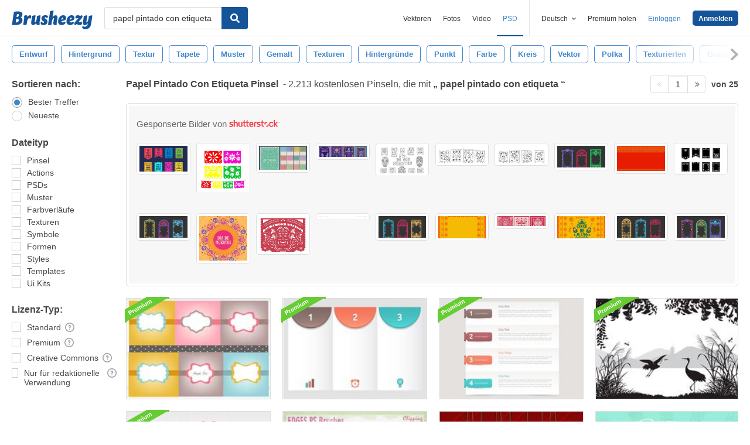

--- FILE ---
content_type: text/html; charset=utf-8
request_url: https://de.brusheezy.com/gratis/papel-pintado-con-etiqueta
body_size: 44900
content:
<!DOCTYPE html>
<!--[if lt IE 7]>      <html lang="de" xmlns:fb="http://developers.facebook.com/schema/" xmlns:og="http://opengraphprotocol.org/schema/" class="no-js lt-ie9 lt-ie8 lt-ie7"> <![endif]-->
<!--[if IE 7]>         <html lang="de" xmlns:fb="http://developers.facebook.com/schema/" xmlns:og="http://opengraphprotocol.org/schema/" class="no-js lt-ie9 lt-ie8"> <![endif]-->
<!--[if IE 8]>         <html lang="de" xmlns:fb="http://developers.facebook.com/schema/" xmlns:og="http://opengraphprotocol.org/schema/" class="no-js lt-ie9"> <![endif]-->
<!--[if IE 9]>         <html lang="de" xmlns:fb="http://developers.facebook.com/schema/" xmlns:og="http://opengraphprotocol.org/schema/" class="no-js ie9"> <![endif]-->
<!--[if gt IE 9]><!--> <html lang="de" xmlns:fb="http://developers.facebook.com/schema/" xmlns:og="http://opengraphprotocol.org/schema/" class="no-js"> <!--<![endif]-->
  <head>
	  <script type="text/javascript">window.country_code = "US";window.remote_ip_address = '52.15.170.226'</script>
              <!-- skipping hreflang -->

    
    <link rel="dns-prefetch" href="//static.brusheezy.com">
    <meta charset="utf-8">
    <meta http-equiv="X-UA-Compatible" content="IE=edge,chrome=1">
<script>window.NREUM||(NREUM={});NREUM.info={"beacon":"bam.nr-data.net","errorBeacon":"bam.nr-data.net","licenseKey":"NRJS-e38a0a5d9f3d7a161d2","applicationID":"682498450","transactionName":"J1kMFkBaWF9cREoRVwVEAQpXRhtAUVkS","queueTime":0,"applicationTime":305,"agent":""}</script>
<script>(window.NREUM||(NREUM={})).init={ajax:{deny_list:["bam.nr-data.net"]},feature_flags:["soft_nav"]};(window.NREUM||(NREUM={})).loader_config={licenseKey:"NRJS-e38a0a5d9f3d7a161d2",applicationID:"682498450",browserID:"682498528"};;/*! For license information please see nr-loader-rum-1.306.0.min.js.LICENSE.txt */
(()=>{var e,t,r={122:(e,t,r)=>{"use strict";r.d(t,{a:()=>i});var n=r(944);function i(e,t){try{if(!e||"object"!=typeof e)return(0,n.R)(3);if(!t||"object"!=typeof t)return(0,n.R)(4);const r=Object.create(Object.getPrototypeOf(t),Object.getOwnPropertyDescriptors(t)),a=0===Object.keys(r).length?e:r;for(let o in a)if(void 0!==e[o])try{if(null===e[o]){r[o]=null;continue}Array.isArray(e[o])&&Array.isArray(t[o])?r[o]=Array.from(new Set([...e[o],...t[o]])):"object"==typeof e[o]&&"object"==typeof t[o]?r[o]=i(e[o],t[o]):r[o]=e[o]}catch(e){r[o]||(0,n.R)(1,e)}return r}catch(e){(0,n.R)(2,e)}}},154:(e,t,r)=>{"use strict";r.d(t,{OF:()=>c,RI:()=>i,WN:()=>u,bv:()=>a,eN:()=>l,gm:()=>o,mw:()=>s,sb:()=>d});var n=r(863);const i="undefined"!=typeof window&&!!window.document,a="undefined"!=typeof WorkerGlobalScope&&("undefined"!=typeof self&&self instanceof WorkerGlobalScope&&self.navigator instanceof WorkerNavigator||"undefined"!=typeof globalThis&&globalThis instanceof WorkerGlobalScope&&globalThis.navigator instanceof WorkerNavigator),o=i?window:"undefined"!=typeof WorkerGlobalScope&&("undefined"!=typeof self&&self instanceof WorkerGlobalScope&&self||"undefined"!=typeof globalThis&&globalThis instanceof WorkerGlobalScope&&globalThis),s=Boolean("hidden"===o?.document?.visibilityState),c=/iPad|iPhone|iPod/.test(o.navigator?.userAgent),d=c&&"undefined"==typeof SharedWorker,u=((()=>{const e=o.navigator?.userAgent?.match(/Firefox[/\s](\d+\.\d+)/);Array.isArray(e)&&e.length>=2&&e[1]})(),Date.now()-(0,n.t)()),l=()=>"undefined"!=typeof PerformanceNavigationTiming&&o?.performance?.getEntriesByType("navigation")?.[0]?.responseStart},163:(e,t,r)=>{"use strict";r.d(t,{j:()=>E});var n=r(384),i=r(741);var a=r(555);r(860).K7.genericEvents;const o="experimental.resources",s="register",c=e=>{if(!e||"string"!=typeof e)return!1;try{document.createDocumentFragment().querySelector(e)}catch{return!1}return!0};var d=r(614),u=r(944),l=r(122);const f="[data-nr-mask]",g=e=>(0,l.a)(e,(()=>{const e={feature_flags:[],experimental:{allow_registered_children:!1,resources:!1},mask_selector:"*",block_selector:"[data-nr-block]",mask_input_options:{color:!1,date:!1,"datetime-local":!1,email:!1,month:!1,number:!1,range:!1,search:!1,tel:!1,text:!1,time:!1,url:!1,week:!1,textarea:!1,select:!1,password:!0}};return{ajax:{deny_list:void 0,block_internal:!0,enabled:!0,autoStart:!0},api:{get allow_registered_children(){return e.feature_flags.includes(s)||e.experimental.allow_registered_children},set allow_registered_children(t){e.experimental.allow_registered_children=t},duplicate_registered_data:!1},browser_consent_mode:{enabled:!1},distributed_tracing:{enabled:void 0,exclude_newrelic_header:void 0,cors_use_newrelic_header:void 0,cors_use_tracecontext_headers:void 0,allowed_origins:void 0},get feature_flags(){return e.feature_flags},set feature_flags(t){e.feature_flags=t},generic_events:{enabled:!0,autoStart:!0},harvest:{interval:30},jserrors:{enabled:!0,autoStart:!0},logging:{enabled:!0,autoStart:!0},metrics:{enabled:!0,autoStart:!0},obfuscate:void 0,page_action:{enabled:!0},page_view_event:{enabled:!0,autoStart:!0},page_view_timing:{enabled:!0,autoStart:!0},performance:{capture_marks:!1,capture_measures:!1,capture_detail:!0,resources:{get enabled(){return e.feature_flags.includes(o)||e.experimental.resources},set enabled(t){e.experimental.resources=t},asset_types:[],first_party_domains:[],ignore_newrelic:!0}},privacy:{cookies_enabled:!0},proxy:{assets:void 0,beacon:void 0},session:{expiresMs:d.wk,inactiveMs:d.BB},session_replay:{autoStart:!0,enabled:!1,preload:!1,sampling_rate:10,error_sampling_rate:100,collect_fonts:!1,inline_images:!1,fix_stylesheets:!0,mask_all_inputs:!0,get mask_text_selector(){return e.mask_selector},set mask_text_selector(t){c(t)?e.mask_selector="".concat(t,",").concat(f):""===t||null===t?e.mask_selector=f:(0,u.R)(5,t)},get block_class(){return"nr-block"},get ignore_class(){return"nr-ignore"},get mask_text_class(){return"nr-mask"},get block_selector(){return e.block_selector},set block_selector(t){c(t)?e.block_selector+=",".concat(t):""!==t&&(0,u.R)(6,t)},get mask_input_options(){return e.mask_input_options},set mask_input_options(t){t&&"object"==typeof t?e.mask_input_options={...t,password:!0}:(0,u.R)(7,t)}},session_trace:{enabled:!0,autoStart:!0},soft_navigations:{enabled:!0,autoStart:!0},spa:{enabled:!0,autoStart:!0},ssl:void 0,user_actions:{enabled:!0,elementAttributes:["id","className","tagName","type"]}}})());var p=r(154),m=r(324);let h=0;const v={buildEnv:m.F3,distMethod:m.Xs,version:m.xv,originTime:p.WN},b={consented:!1},y={appMetadata:{},get consented(){return this.session?.state?.consent||b.consented},set consented(e){b.consented=e},customTransaction:void 0,denyList:void 0,disabled:!1,harvester:void 0,isolatedBacklog:!1,isRecording:!1,loaderType:void 0,maxBytes:3e4,obfuscator:void 0,onerror:void 0,ptid:void 0,releaseIds:{},session:void 0,timeKeeper:void 0,registeredEntities:[],jsAttributesMetadata:{bytes:0},get harvestCount(){return++h}},_=e=>{const t=(0,l.a)(e,y),r=Object.keys(v).reduce((e,t)=>(e[t]={value:v[t],writable:!1,configurable:!0,enumerable:!0},e),{});return Object.defineProperties(t,r)};var w=r(701);const x=e=>{const t=e.startsWith("http");e+="/",r.p=t?e:"https://"+e};var S=r(836),k=r(241);const R={accountID:void 0,trustKey:void 0,agentID:void 0,licenseKey:void 0,applicationID:void 0,xpid:void 0},A=e=>(0,l.a)(e,R),T=new Set;function E(e,t={},r,o){let{init:s,info:c,loader_config:d,runtime:u={},exposed:l=!0}=t;if(!c){const e=(0,n.pV)();s=e.init,c=e.info,d=e.loader_config}e.init=g(s||{}),e.loader_config=A(d||{}),c.jsAttributes??={},p.bv&&(c.jsAttributes.isWorker=!0),e.info=(0,a.D)(c);const f=e.init,m=[c.beacon,c.errorBeacon];T.has(e.agentIdentifier)||(f.proxy.assets&&(x(f.proxy.assets),m.push(f.proxy.assets)),f.proxy.beacon&&m.push(f.proxy.beacon),e.beacons=[...m],function(e){const t=(0,n.pV)();Object.getOwnPropertyNames(i.W.prototype).forEach(r=>{const n=i.W.prototype[r];if("function"!=typeof n||"constructor"===n)return;let a=t[r];e[r]&&!1!==e.exposed&&"micro-agent"!==e.runtime?.loaderType&&(t[r]=(...t)=>{const n=e[r](...t);return a?a(...t):n})})}(e),(0,n.US)("activatedFeatures",w.B),e.runSoftNavOverSpa&&=!0===f.soft_navigations.enabled&&f.feature_flags.includes("soft_nav")),u.denyList=[...f.ajax.deny_list||[],...f.ajax.block_internal?m:[]],u.ptid=e.agentIdentifier,u.loaderType=r,e.runtime=_(u),T.has(e.agentIdentifier)||(e.ee=S.ee.get(e.agentIdentifier),e.exposed=l,(0,k.W)({agentIdentifier:e.agentIdentifier,drained:!!w.B?.[e.agentIdentifier],type:"lifecycle",name:"initialize",feature:void 0,data:e.config})),T.add(e.agentIdentifier)}},234:(e,t,r)=>{"use strict";r.d(t,{W:()=>a});var n=r(836),i=r(687);class a{constructor(e,t){this.agentIdentifier=e,this.ee=n.ee.get(e),this.featureName=t,this.blocked=!1}deregisterDrain(){(0,i.x3)(this.agentIdentifier,this.featureName)}}},241:(e,t,r)=>{"use strict";r.d(t,{W:()=>a});var n=r(154);const i="newrelic";function a(e={}){try{n.gm.dispatchEvent(new CustomEvent(i,{detail:e}))}catch(e){}}},261:(e,t,r)=>{"use strict";r.d(t,{$9:()=>d,BL:()=>s,CH:()=>g,Dl:()=>_,Fw:()=>y,PA:()=>h,Pl:()=>n,Pv:()=>k,Tb:()=>l,U2:()=>a,V1:()=>S,Wb:()=>x,bt:()=>b,cD:()=>v,d3:()=>w,dT:()=>c,eY:()=>p,fF:()=>f,hG:()=>i,k6:()=>o,nb:()=>m,o5:()=>u});const n="api-",i="addPageAction",a="addToTrace",o="addRelease",s="finished",c="interaction",d="log",u="noticeError",l="pauseReplay",f="recordCustomEvent",g="recordReplay",p="register",m="setApplicationVersion",h="setCurrentRouteName",v="setCustomAttribute",b="setErrorHandler",y="setPageViewName",_="setUserId",w="start",x="wrapLogger",S="measure",k="consent"},289:(e,t,r)=>{"use strict";r.d(t,{GG:()=>o,Qr:()=>c,sB:()=>s});var n=r(878),i=r(389);function a(){return"undefined"==typeof document||"complete"===document.readyState}function o(e,t){if(a())return e();const r=(0,i.J)(e),o=setInterval(()=>{a()&&(clearInterval(o),r())},500);(0,n.sp)("load",r,t)}function s(e){if(a())return e();(0,n.DD)("DOMContentLoaded",e)}function c(e){if(a())return e();(0,n.sp)("popstate",e)}},324:(e,t,r)=>{"use strict";r.d(t,{F3:()=>i,Xs:()=>a,xv:()=>n});const n="1.306.0",i="PROD",a="CDN"},374:(e,t,r)=>{r.nc=(()=>{try{return document?.currentScript?.nonce}catch(e){}return""})()},384:(e,t,r)=>{"use strict";r.d(t,{NT:()=>o,US:()=>u,Zm:()=>s,bQ:()=>d,dV:()=>c,pV:()=>l});var n=r(154),i=r(863),a=r(910);const o={beacon:"bam.nr-data.net",errorBeacon:"bam.nr-data.net"};function s(){return n.gm.NREUM||(n.gm.NREUM={}),void 0===n.gm.newrelic&&(n.gm.newrelic=n.gm.NREUM),n.gm.NREUM}function c(){let e=s();return e.o||(e.o={ST:n.gm.setTimeout,SI:n.gm.setImmediate||n.gm.setInterval,CT:n.gm.clearTimeout,XHR:n.gm.XMLHttpRequest,REQ:n.gm.Request,EV:n.gm.Event,PR:n.gm.Promise,MO:n.gm.MutationObserver,FETCH:n.gm.fetch,WS:n.gm.WebSocket},(0,a.i)(...Object.values(e.o))),e}function d(e,t){let r=s();r.initializedAgents??={},t.initializedAt={ms:(0,i.t)(),date:new Date},r.initializedAgents[e]=t}function u(e,t){s()[e]=t}function l(){return function(){let e=s();const t=e.info||{};e.info={beacon:o.beacon,errorBeacon:o.errorBeacon,...t}}(),function(){let e=s();const t=e.init||{};e.init={...t}}(),c(),function(){let e=s();const t=e.loader_config||{};e.loader_config={...t}}(),s()}},389:(e,t,r)=>{"use strict";function n(e,t=500,r={}){const n=r?.leading||!1;let i;return(...r)=>{n&&void 0===i&&(e.apply(this,r),i=setTimeout(()=>{i=clearTimeout(i)},t)),n||(clearTimeout(i),i=setTimeout(()=>{e.apply(this,r)},t))}}function i(e){let t=!1;return(...r)=>{t||(t=!0,e.apply(this,r))}}r.d(t,{J:()=>i,s:()=>n})},555:(e,t,r)=>{"use strict";r.d(t,{D:()=>s,f:()=>o});var n=r(384),i=r(122);const a={beacon:n.NT.beacon,errorBeacon:n.NT.errorBeacon,licenseKey:void 0,applicationID:void 0,sa:void 0,queueTime:void 0,applicationTime:void 0,ttGuid:void 0,user:void 0,account:void 0,product:void 0,extra:void 0,jsAttributes:{},userAttributes:void 0,atts:void 0,transactionName:void 0,tNamePlain:void 0};function o(e){try{return!!e.licenseKey&&!!e.errorBeacon&&!!e.applicationID}catch(e){return!1}}const s=e=>(0,i.a)(e,a)},566:(e,t,r)=>{"use strict";r.d(t,{LA:()=>s,bz:()=>o});var n=r(154);const i="xxxxxxxx-xxxx-4xxx-yxxx-xxxxxxxxxxxx";function a(e,t){return e?15&e[t]:16*Math.random()|0}function o(){const e=n.gm?.crypto||n.gm?.msCrypto;let t,r=0;return e&&e.getRandomValues&&(t=e.getRandomValues(new Uint8Array(30))),i.split("").map(e=>"x"===e?a(t,r++).toString(16):"y"===e?(3&a()|8).toString(16):e).join("")}function s(e){const t=n.gm?.crypto||n.gm?.msCrypto;let r,i=0;t&&t.getRandomValues&&(r=t.getRandomValues(new Uint8Array(e)));const o=[];for(var s=0;s<e;s++)o.push(a(r,i++).toString(16));return o.join("")}},606:(e,t,r)=>{"use strict";r.d(t,{i:()=>a});var n=r(908);a.on=o;var i=a.handlers={};function a(e,t,r,a){o(a||n.d,i,e,t,r)}function o(e,t,r,i,a){a||(a="feature"),e||(e=n.d);var o=t[a]=t[a]||{};(o[r]=o[r]||[]).push([e,i])}},607:(e,t,r)=>{"use strict";r.d(t,{W:()=>n});const n=(0,r(566).bz)()},614:(e,t,r)=>{"use strict";r.d(t,{BB:()=>o,H3:()=>n,g:()=>d,iL:()=>c,tS:()=>s,uh:()=>i,wk:()=>a});const n="NRBA",i="SESSION",a=144e5,o=18e5,s={STARTED:"session-started",PAUSE:"session-pause",RESET:"session-reset",RESUME:"session-resume",UPDATE:"session-update"},c={SAME_TAB:"same-tab",CROSS_TAB:"cross-tab"},d={OFF:0,FULL:1,ERROR:2}},630:(e,t,r)=>{"use strict";r.d(t,{T:()=>n});const n=r(860).K7.pageViewEvent},646:(e,t,r)=>{"use strict";r.d(t,{y:()=>n});class n{constructor(e){this.contextId=e}}},687:(e,t,r)=>{"use strict";r.d(t,{Ak:()=>d,Ze:()=>f,x3:()=>u});var n=r(241),i=r(836),a=r(606),o=r(860),s=r(646);const c={};function d(e,t){const r={staged:!1,priority:o.P3[t]||0};l(e),c[e].get(t)||c[e].set(t,r)}function u(e,t){e&&c[e]&&(c[e].get(t)&&c[e].delete(t),p(e,t,!1),c[e].size&&g(e))}function l(e){if(!e)throw new Error("agentIdentifier required");c[e]||(c[e]=new Map)}function f(e="",t="feature",r=!1){if(l(e),!e||!c[e].get(t)||r)return p(e,t);c[e].get(t).staged=!0,g(e)}function g(e){const t=Array.from(c[e]);t.every(([e,t])=>t.staged)&&(t.sort((e,t)=>e[1].priority-t[1].priority),t.forEach(([t])=>{c[e].delete(t),p(e,t)}))}function p(e,t,r=!0){const o=e?i.ee.get(e):i.ee,c=a.i.handlers;if(!o.aborted&&o.backlog&&c){if((0,n.W)({agentIdentifier:e,type:"lifecycle",name:"drain",feature:t}),r){const e=o.backlog[t],r=c[t];if(r){for(let t=0;e&&t<e.length;++t)m(e[t],r);Object.entries(r).forEach(([e,t])=>{Object.values(t||{}).forEach(t=>{t[0]?.on&&t[0]?.context()instanceof s.y&&t[0].on(e,t[1])})})}}o.isolatedBacklog||delete c[t],o.backlog[t]=null,o.emit("drain-"+t,[])}}function m(e,t){var r=e[1];Object.values(t[r]||{}).forEach(t=>{var r=e[0];if(t[0]===r){var n=t[1],i=e[3],a=e[2];n.apply(i,a)}})}},699:(e,t,r)=>{"use strict";r.d(t,{It:()=>a,KC:()=>s,No:()=>i,qh:()=>o});var n=r(860);const i=16e3,a=1e6,o="SESSION_ERROR",s={[n.K7.logging]:!0,[n.K7.genericEvents]:!1,[n.K7.jserrors]:!1,[n.K7.ajax]:!1}},701:(e,t,r)=>{"use strict";r.d(t,{B:()=>a,t:()=>o});var n=r(241);const i=new Set,a={};function o(e,t){const r=t.agentIdentifier;a[r]??={},e&&"object"==typeof e&&(i.has(r)||(t.ee.emit("rumresp",[e]),a[r]=e,i.add(r),(0,n.W)({agentIdentifier:r,loaded:!0,drained:!0,type:"lifecycle",name:"load",feature:void 0,data:e})))}},741:(e,t,r)=>{"use strict";r.d(t,{W:()=>a});var n=r(944),i=r(261);class a{#e(e,...t){if(this[e]!==a.prototype[e])return this[e](...t);(0,n.R)(35,e)}addPageAction(e,t){return this.#e(i.hG,e,t)}register(e){return this.#e(i.eY,e)}recordCustomEvent(e,t){return this.#e(i.fF,e,t)}setPageViewName(e,t){return this.#e(i.Fw,e,t)}setCustomAttribute(e,t,r){return this.#e(i.cD,e,t,r)}noticeError(e,t){return this.#e(i.o5,e,t)}setUserId(e){return this.#e(i.Dl,e)}setApplicationVersion(e){return this.#e(i.nb,e)}setErrorHandler(e){return this.#e(i.bt,e)}addRelease(e,t){return this.#e(i.k6,e,t)}log(e,t){return this.#e(i.$9,e,t)}start(){return this.#e(i.d3)}finished(e){return this.#e(i.BL,e)}recordReplay(){return this.#e(i.CH)}pauseReplay(){return this.#e(i.Tb)}addToTrace(e){return this.#e(i.U2,e)}setCurrentRouteName(e){return this.#e(i.PA,e)}interaction(e){return this.#e(i.dT,e)}wrapLogger(e,t,r){return this.#e(i.Wb,e,t,r)}measure(e,t){return this.#e(i.V1,e,t)}consent(e){return this.#e(i.Pv,e)}}},782:(e,t,r)=>{"use strict";r.d(t,{T:()=>n});const n=r(860).K7.pageViewTiming},836:(e,t,r)=>{"use strict";r.d(t,{P:()=>s,ee:()=>c});var n=r(384),i=r(990),a=r(646),o=r(607);const s="nr@context:".concat(o.W),c=function e(t,r){var n={},o={},u={},l=!1;try{l=16===r.length&&d.initializedAgents?.[r]?.runtime.isolatedBacklog}catch(e){}var f={on:p,addEventListener:p,removeEventListener:function(e,t){var r=n[e];if(!r)return;for(var i=0;i<r.length;i++)r[i]===t&&r.splice(i,1)},emit:function(e,r,n,i,a){!1!==a&&(a=!0);if(c.aborted&&!i)return;t&&a&&t.emit(e,r,n);var s=g(n);m(e).forEach(e=>{e.apply(s,r)});var d=v()[o[e]];d&&d.push([f,e,r,s]);return s},get:h,listeners:m,context:g,buffer:function(e,t){const r=v();if(t=t||"feature",f.aborted)return;Object.entries(e||{}).forEach(([e,n])=>{o[n]=t,t in r||(r[t]=[])})},abort:function(){f._aborted=!0,Object.keys(f.backlog).forEach(e=>{delete f.backlog[e]})},isBuffering:function(e){return!!v()[o[e]]},debugId:r,backlog:l?{}:t&&"object"==typeof t.backlog?t.backlog:{},isolatedBacklog:l};return Object.defineProperty(f,"aborted",{get:()=>{let e=f._aborted||!1;return e||(t&&(e=t.aborted),e)}}),f;function g(e){return e&&e instanceof a.y?e:e?(0,i.I)(e,s,()=>new a.y(s)):new a.y(s)}function p(e,t){n[e]=m(e).concat(t)}function m(e){return n[e]||[]}function h(t){return u[t]=u[t]||e(f,t)}function v(){return f.backlog}}(void 0,"globalEE"),d=(0,n.Zm)();d.ee||(d.ee=c)},843:(e,t,r)=>{"use strict";r.d(t,{G:()=>a,u:()=>i});var n=r(878);function i(e,t=!1,r,i){(0,n.DD)("visibilitychange",function(){if(t)return void("hidden"===document.visibilityState&&e());e(document.visibilityState)},r,i)}function a(e,t,r){(0,n.sp)("pagehide",e,t,r)}},860:(e,t,r)=>{"use strict";r.d(t,{$J:()=>u,K7:()=>c,P3:()=>d,XX:()=>i,Yy:()=>s,df:()=>a,qY:()=>n,v4:()=>o});const n="events",i="jserrors",a="browser/blobs",o="rum",s="browser/logs",c={ajax:"ajax",genericEvents:"generic_events",jserrors:i,logging:"logging",metrics:"metrics",pageAction:"page_action",pageViewEvent:"page_view_event",pageViewTiming:"page_view_timing",sessionReplay:"session_replay",sessionTrace:"session_trace",softNav:"soft_navigations",spa:"spa"},d={[c.pageViewEvent]:1,[c.pageViewTiming]:2,[c.metrics]:3,[c.jserrors]:4,[c.spa]:5,[c.ajax]:6,[c.sessionTrace]:7,[c.softNav]:8,[c.sessionReplay]:9,[c.logging]:10,[c.genericEvents]:11},u={[c.pageViewEvent]:o,[c.pageViewTiming]:n,[c.ajax]:n,[c.spa]:n,[c.softNav]:n,[c.metrics]:i,[c.jserrors]:i,[c.sessionTrace]:a,[c.sessionReplay]:a,[c.logging]:s,[c.genericEvents]:"ins"}},863:(e,t,r)=>{"use strict";function n(){return Math.floor(performance.now())}r.d(t,{t:()=>n})},878:(e,t,r)=>{"use strict";function n(e,t){return{capture:e,passive:!1,signal:t}}function i(e,t,r=!1,i){window.addEventListener(e,t,n(r,i))}function a(e,t,r=!1,i){document.addEventListener(e,t,n(r,i))}r.d(t,{DD:()=>a,jT:()=>n,sp:()=>i})},908:(e,t,r)=>{"use strict";r.d(t,{d:()=>n,p:()=>i});var n=r(836).ee.get("handle");function i(e,t,r,i,a){a?(a.buffer([e],i),a.emit(e,t,r)):(n.buffer([e],i),n.emit(e,t,r))}},910:(e,t,r)=>{"use strict";r.d(t,{i:()=>a});var n=r(944);const i=new Map;function a(...e){return e.every(e=>{if(i.has(e))return i.get(e);const t="function"==typeof e?e.toString():"",r=t.includes("[native code]"),a=t.includes("nrWrapper");return r||a||(0,n.R)(64,e?.name||t),i.set(e,r),r})}},944:(e,t,r)=>{"use strict";r.d(t,{R:()=>i});var n=r(241);function i(e,t){"function"==typeof console.debug&&(console.debug("New Relic Warning: https://github.com/newrelic/newrelic-browser-agent/blob/main/docs/warning-codes.md#".concat(e),t),(0,n.W)({agentIdentifier:null,drained:null,type:"data",name:"warn",feature:"warn",data:{code:e,secondary:t}}))}},969:(e,t,r)=>{"use strict";r.d(t,{TZ:()=>n,XG:()=>s,rs:()=>i,xV:()=>o,z_:()=>a});const n=r(860).K7.metrics,i="sm",a="cm",o="storeSupportabilityMetrics",s="storeEventMetrics"},990:(e,t,r)=>{"use strict";r.d(t,{I:()=>i});var n=Object.prototype.hasOwnProperty;function i(e,t,r){if(n.call(e,t))return e[t];var i=r();if(Object.defineProperty&&Object.keys)try{return Object.defineProperty(e,t,{value:i,writable:!0,enumerable:!1}),i}catch(e){}return e[t]=i,i}}},n={};function i(e){var t=n[e];if(void 0!==t)return t.exports;var a=n[e]={exports:{}};return r[e](a,a.exports,i),a.exports}i.m=r,i.d=(e,t)=>{for(var r in t)i.o(t,r)&&!i.o(e,r)&&Object.defineProperty(e,r,{enumerable:!0,get:t[r]})},i.f={},i.e=e=>Promise.all(Object.keys(i.f).reduce((t,r)=>(i.f[r](e,t),t),[])),i.u=e=>"nr-rum-1.306.0.min.js",i.o=(e,t)=>Object.prototype.hasOwnProperty.call(e,t),e={},t="NRBA-1.306.0.PROD:",i.l=(r,n,a,o)=>{if(e[r])e[r].push(n);else{var s,c;if(void 0!==a)for(var d=document.getElementsByTagName("script"),u=0;u<d.length;u++){var l=d[u];if(l.getAttribute("src")==r||l.getAttribute("data-webpack")==t+a){s=l;break}}if(!s){c=!0;var f={296:"sha512-XHJAyYwsxAD4jnOFenBf2aq49/pv28jKOJKs7YGQhagYYI2Zk8nHflZPdd7WiilkmEkgIZQEFX4f1AJMoyzKwA=="};(s=document.createElement("script")).charset="utf-8",i.nc&&s.setAttribute("nonce",i.nc),s.setAttribute("data-webpack",t+a),s.src=r,0!==s.src.indexOf(window.location.origin+"/")&&(s.crossOrigin="anonymous"),f[o]&&(s.integrity=f[o])}e[r]=[n];var g=(t,n)=>{s.onerror=s.onload=null,clearTimeout(p);var i=e[r];if(delete e[r],s.parentNode&&s.parentNode.removeChild(s),i&&i.forEach(e=>e(n)),t)return t(n)},p=setTimeout(g.bind(null,void 0,{type:"timeout",target:s}),12e4);s.onerror=g.bind(null,s.onerror),s.onload=g.bind(null,s.onload),c&&document.head.appendChild(s)}},i.r=e=>{"undefined"!=typeof Symbol&&Symbol.toStringTag&&Object.defineProperty(e,Symbol.toStringTag,{value:"Module"}),Object.defineProperty(e,"__esModule",{value:!0})},i.p="https://js-agent.newrelic.com/",(()=>{var e={374:0,840:0};i.f.j=(t,r)=>{var n=i.o(e,t)?e[t]:void 0;if(0!==n)if(n)r.push(n[2]);else{var a=new Promise((r,i)=>n=e[t]=[r,i]);r.push(n[2]=a);var o=i.p+i.u(t),s=new Error;i.l(o,r=>{if(i.o(e,t)&&(0!==(n=e[t])&&(e[t]=void 0),n)){var a=r&&("load"===r.type?"missing":r.type),o=r&&r.target&&r.target.src;s.message="Loading chunk "+t+" failed: ("+a+": "+o+")",s.name="ChunkLoadError",s.type=a,s.request=o,n[1](s)}},"chunk-"+t,t)}};var t=(t,r)=>{var n,a,[o,s,c]=r,d=0;if(o.some(t=>0!==e[t])){for(n in s)i.o(s,n)&&(i.m[n]=s[n]);if(c)c(i)}for(t&&t(r);d<o.length;d++)a=o[d],i.o(e,a)&&e[a]&&e[a][0](),e[a]=0},r=self["webpackChunk:NRBA-1.306.0.PROD"]=self["webpackChunk:NRBA-1.306.0.PROD"]||[];r.forEach(t.bind(null,0)),r.push=t.bind(null,r.push.bind(r))})(),(()=>{"use strict";i(374);var e=i(566),t=i(741);class r extends t.W{agentIdentifier=(0,e.LA)(16)}var n=i(860);const a=Object.values(n.K7);var o=i(163);var s=i(908),c=i(863),d=i(261),u=i(241),l=i(944),f=i(701),g=i(969);function p(e,t,i,a){const o=a||i;!o||o[e]&&o[e]!==r.prototype[e]||(o[e]=function(){(0,s.p)(g.xV,["API/"+e+"/called"],void 0,n.K7.metrics,i.ee),(0,u.W)({agentIdentifier:i.agentIdentifier,drained:!!f.B?.[i.agentIdentifier],type:"data",name:"api",feature:d.Pl+e,data:{}});try{return t.apply(this,arguments)}catch(e){(0,l.R)(23,e)}})}function m(e,t,r,n,i){const a=e.info;null===r?delete a.jsAttributes[t]:a.jsAttributes[t]=r,(i||null===r)&&(0,s.p)(d.Pl+n,[(0,c.t)(),t,r],void 0,"session",e.ee)}var h=i(687),v=i(234),b=i(289),y=i(154),_=i(384);const w=e=>y.RI&&!0===e?.privacy.cookies_enabled;function x(e){return!!(0,_.dV)().o.MO&&w(e)&&!0===e?.session_trace.enabled}var S=i(389),k=i(699);class R extends v.W{constructor(e,t){super(e.agentIdentifier,t),this.agentRef=e,this.abortHandler=void 0,this.featAggregate=void 0,this.loadedSuccessfully=void 0,this.onAggregateImported=new Promise(e=>{this.loadedSuccessfully=e}),this.deferred=Promise.resolve(),!1===e.init[this.featureName].autoStart?this.deferred=new Promise((t,r)=>{this.ee.on("manual-start-all",(0,S.J)(()=>{(0,h.Ak)(e.agentIdentifier,this.featureName),t()}))}):(0,h.Ak)(e.agentIdentifier,t)}importAggregator(e,t,r={}){if(this.featAggregate)return;const n=async()=>{let n;await this.deferred;try{if(w(e.init)){const{setupAgentSession:t}=await i.e(296).then(i.bind(i,305));n=t(e)}}catch(e){(0,l.R)(20,e),this.ee.emit("internal-error",[e]),(0,s.p)(k.qh,[e],void 0,this.featureName,this.ee)}try{if(!this.#t(this.featureName,n,e.init))return(0,h.Ze)(this.agentIdentifier,this.featureName),void this.loadedSuccessfully(!1);const{Aggregate:i}=await t();this.featAggregate=new i(e,r),e.runtime.harvester.initializedAggregates.push(this.featAggregate),this.loadedSuccessfully(!0)}catch(e){(0,l.R)(34,e),this.abortHandler?.(),(0,h.Ze)(this.agentIdentifier,this.featureName,!0),this.loadedSuccessfully(!1),this.ee&&this.ee.abort()}};y.RI?(0,b.GG)(()=>n(),!0):n()}#t(e,t,r){if(this.blocked)return!1;switch(e){case n.K7.sessionReplay:return x(r)&&!!t;case n.K7.sessionTrace:return!!t;default:return!0}}}var A=i(630),T=i(614);class E extends R{static featureName=A.T;constructor(e){var t;super(e,A.T),this.setupInspectionEvents(e.agentIdentifier),t=e,p(d.Fw,function(e,r){"string"==typeof e&&("/"!==e.charAt(0)&&(e="/"+e),t.runtime.customTransaction=(r||"http://custom.transaction")+e,(0,s.p)(d.Pl+d.Fw,[(0,c.t)()],void 0,void 0,t.ee))},t),this.importAggregator(e,()=>i.e(296).then(i.bind(i,943)))}setupInspectionEvents(e){const t=(t,r)=>{t&&(0,u.W)({agentIdentifier:e,timeStamp:t.timeStamp,loaded:"complete"===t.target.readyState,type:"window",name:r,data:t.target.location+""})};(0,b.sB)(e=>{t(e,"DOMContentLoaded")}),(0,b.GG)(e=>{t(e,"load")}),(0,b.Qr)(e=>{t(e,"navigate")}),this.ee.on(T.tS.UPDATE,(t,r)=>{(0,u.W)({agentIdentifier:e,type:"lifecycle",name:"session",data:r})})}}var N=i(843),I=i(782);class j extends R{static featureName=I.T;constructor(e){super(e,I.T),y.RI&&((0,N.u)(()=>(0,s.p)("docHidden",[(0,c.t)()],void 0,I.T,this.ee),!0),(0,N.G)(()=>(0,s.p)("winPagehide",[(0,c.t)()],void 0,I.T,this.ee)),this.importAggregator(e,()=>i.e(296).then(i.bind(i,117))))}}class P extends R{static featureName=g.TZ;constructor(e){super(e,g.TZ),y.RI&&document.addEventListener("securitypolicyviolation",e=>{(0,s.p)(g.xV,["Generic/CSPViolation/Detected"],void 0,this.featureName,this.ee)}),this.importAggregator(e,()=>i.e(296).then(i.bind(i,623)))}}new class extends r{constructor(e){var t;(super(),y.gm)?(this.features={},(0,_.bQ)(this.agentIdentifier,this),this.desiredFeatures=new Set(e.features||[]),this.desiredFeatures.add(E),this.runSoftNavOverSpa=[...this.desiredFeatures].some(e=>e.featureName===n.K7.softNav),(0,o.j)(this,e,e.loaderType||"agent"),t=this,p(d.cD,function(e,r,n=!1){if("string"==typeof e){if(["string","number","boolean"].includes(typeof r)||null===r)return m(t,e,r,d.cD,n);(0,l.R)(40,typeof r)}else(0,l.R)(39,typeof e)},t),function(e){p(d.Dl,function(t){if("string"==typeof t||null===t)return m(e,"enduser.id",t,d.Dl,!0);(0,l.R)(41,typeof t)},e)}(this),function(e){p(d.nb,function(t){if("string"==typeof t||null===t)return m(e,"application.version",t,d.nb,!1);(0,l.R)(42,typeof t)},e)}(this),function(e){p(d.d3,function(){e.ee.emit("manual-start-all")},e)}(this),function(e){p(d.Pv,function(t=!0){if("boolean"==typeof t){if((0,s.p)(d.Pl+d.Pv,[t],void 0,"session",e.ee),e.runtime.consented=t,t){const t=e.features.page_view_event;t.onAggregateImported.then(e=>{const r=t.featAggregate;e&&!r.sentRum&&r.sendRum()})}}else(0,l.R)(65,typeof t)},e)}(this),this.run()):(0,l.R)(21)}get config(){return{info:this.info,init:this.init,loader_config:this.loader_config,runtime:this.runtime}}get api(){return this}run(){try{const e=function(e){const t={};return a.forEach(r=>{t[r]=!!e[r]?.enabled}),t}(this.init),t=[...this.desiredFeatures];t.sort((e,t)=>n.P3[e.featureName]-n.P3[t.featureName]),t.forEach(t=>{if(!e[t.featureName]&&t.featureName!==n.K7.pageViewEvent)return;if(this.runSoftNavOverSpa&&t.featureName===n.K7.spa)return;if(!this.runSoftNavOverSpa&&t.featureName===n.K7.softNav)return;const r=function(e){switch(e){case n.K7.ajax:return[n.K7.jserrors];case n.K7.sessionTrace:return[n.K7.ajax,n.K7.pageViewEvent];case n.K7.sessionReplay:return[n.K7.sessionTrace];case n.K7.pageViewTiming:return[n.K7.pageViewEvent];default:return[]}}(t.featureName).filter(e=>!(e in this.features));r.length>0&&(0,l.R)(36,{targetFeature:t.featureName,missingDependencies:r}),this.features[t.featureName]=new t(this)})}catch(e){(0,l.R)(22,e);for(const e in this.features)this.features[e].abortHandler?.();const t=(0,_.Zm)();delete t.initializedAgents[this.agentIdentifier]?.features,delete this.sharedAggregator;return t.ee.get(this.agentIdentifier).abort(),!1}}}({features:[E,j,P],loaderType:"lite"})})()})();</script>
    <meta name="viewport" content="width=device-width, initial-scale=1.0, minimum-scale=1.0" />
    <title>Papel Pintado Con Etiqueta Kostenlos Pinsel - (2.213 Free Downloads)</title>
<meta content="2.213 Das Beste Papel Pintado Con Etiqueta Kostenlos Pinsel Downloads von der Brusheezy Community. Papel Pintado Con Etiqueta Kostenlos Pinsel Lizenziert unter Creative Commons, Open Source und mehr!" name="description" />
<meta content="Brusheezy" property="og:site_name" />
<meta content="Papel Pintado Con Etiqueta Kostenlos Pinsel - (2.213 Free Downloads)" property="og:title" />
<meta content="https://de.brusheezy.com/gratis/papel-pintado-con-etiqueta" property="og:url" />
<meta content="de_DE" property="og:locale" />
<meta content="en_US" property="og:locale:alternate" />
<meta content="es_ES" property="og:locale:alternate" />
<meta content="fr_FR" property="og:locale:alternate" />
<meta content="nl_NL" property="og:locale:alternate" />
<meta content="pt_BR" property="og:locale:alternate" />
<meta content="sv_SE" property="og:locale:alternate" />
<meta content="https://static.brusheezy.com/system/resources/previews/000/056/950/original/watercolor-edges-ps-brushes.jpg" property="og:image" />
    <link href="/favicon.ico" rel="shortcut icon"></link><link href="/favicon.png" rel="icon" sizes="48x48" type="image/png"></link><link href="/apple-touch-icon-precomposed.png" rel="apple-touch-icon-precomposed"></link>
    <link href="https://maxcdn.bootstrapcdn.com/font-awesome/4.6.3/css/font-awesome.min.css" media="screen" rel="stylesheet" type="text/css" />
    <script src="https://static.brusheezy.com/assets/modernizr.custom.83825-93372fb200ead74f1d44254d993c5440.js" type="text/javascript"></script>
    <link href="https://static.brusheezy.com/assets/application-e6fc89b3e1f8c6290743690971644994.css" media="screen" rel="stylesheet" type="text/css" />
    <link href="https://static.brusheezy.com/assets/print-ac38768f09270df2214d2c500c647adc.css" media="print" rel="stylesheet" type="text/css" />
    <link href="https://feeds.feedburner.com/eezyinc/brusheezy-images" rel="alternate" title="RSS" type="application/rss+xml" />

          <link rel="canonical" href="https://de.brusheezy.com/gratis/papel-pintado-con-etiqueta">


    <meta content="authenticity_token" name="csrf-param" />
<meta content="o2oAYFxvuv4oIdfWjoG9FkyEP8xnVkKflb4e+zGHUZg=" name="csrf-token" />
    <!-- Begin TextBlock "HTML - Head" -->
<meta name="google-site-verification" content="pfGHD8M12iD8MZoiUsSycicUuSitnj2scI2cB_MvoYw" />
<meta name="google-site-verification" content="b4_frnI9j9l6Hs7d1QntimjvrZOtJ8x8ykl7RfeJS2Y" />
<meta name="tinfoil-site-verification" content="6d4a376b35cc11699dd86a787c7b5ae10b5c70f0" />
<meta name="msvalidate.01" content="9E7A3F56C01FB9B69FCDD1FBD287CAE4" />
<meta name="p:domain_verify" content="e95f03b955f8191de30e476f8527821e"/>
<meta property="fb:page_id" content="111431139680" />
<meta name="google" content="nositelinkssearchbox" />
<meta name="referrer" content="unsafe-url" />
<!--<script type="text/javascript" src="http://api.xeezy.com/api.min.js"></script>-->
<!--<script async src="//cdn-s2s.buysellads.net/pub/brusheezy.js" data-cfasync="false"></script>-->
<link href="https://plus.google.com/116840303500574370724" rel="publisher" />

<script>
  var iStockCoupon = { 
    // --- ADMIN CONIG----
    Code: 'EEZYOFF14', 
    Message: 'Hurry! Offer Expires 10/31/2013',
    // -------------------

    showPopup: function() {
      var win = window.open("", "istock-sale", "width=520,height=320");
      var wrap = win.document.createElement('div'); 
      wrap.setAttribute('class', 'sale-wrapper');
      
      var logo = win.document.createElement('img');
      logo.setAttribute('src', '//static.vecteezy.com/system/assets/asset_files/000/000/171/original/new-istock-logo.jpg');
      wrap.appendChild(logo);
      
      var code = win.document.createElement('div');
      code.setAttribute('class','code');
      code.appendChild(win.document.createTextNode(iStockCoupon.Code));
      wrap.appendChild(code);
      
      var expires = win.document.createElement('div');
      expires.setAttribute('class','expire');
      expires.appendChild(win.document.createTextNode(iStockCoupon.Message));
      wrap.appendChild(expires);
      
      var close = win.document.createElement('a');
      close.setAttribute('href', '#');
      close.appendChild(win.document.createTextNode('Close Window'));
      wrap.appendChild(close);
      
      var style = win.document.createElement('style');
      close.setAttribute('onclick', 'window.close()');
  
      style.appendChild(win.document.createTextNode("a{margin-top: 40px;display:block;font-size:12px;color:rgb(73,149,203);text-decoration:none;} .expire{margin-top:16px;color: rgb(81,81,81);font-size:24px;} .code{margin-top:20px;font-size:50px;font-weight:700;text-transform:uppercase;} img{margin-top:44px;} body{padding:0;margin:0;text-align:center;font-family:sans-serif;} .sale-wrapper{height:288px;border:16px solid #a1a1a1;}"));
      win.document.body.appendChild(style);
      win.document.body.appendChild(wrap);        
    },
  };

</script>
<script src="https://cdn.optimizely.com/js/168948327.js"></script>

<script>var AdminHideEezyPremiumPopup = false</script>
<!-- TradeDoubler site verification 2802548 -->



<!-- End TextBlock "HTML - Head" -->
      <link href="https://static.brusheezy.com/assets/splittests/new_search_ui-418ee10ba4943587578300e2dfed9bdf.css" media="screen" rel="stylesheet" type="text/css" />

  <script type="text/javascript">
    window.searchScope = 'External';
  </script>
    <link rel="next" href="https://de.brusheezy.com/gratis/papel-pintado-con-etiqueta?page=2" />


    <script type="application/ld+json">
      {
        "@context": "http://schema.org",
        "@type": "WebSite",
        "name": "brusheezy",
        "url": "https://www.brusheezy.com"
      }
   </script>

    <script type="application/ld+json">
      {
      "@context": "http://schema.org",
      "@type": "Organization",
      "url": "https://www.brusheezy.com",
      "logo": "https://static.brusheezy.com/assets/structured_data/brusheezy-logo-63a0370ba72197d03d41c8ee2a3fe30d.svg",
      "sameAs": [
        "https://www.facebook.com/brusheezy",
        "https://twitter.com/brusheezy",
        "https://pinterest.com/brusheezy/",
        "https://www.youtube.com/EezyInc",
        "https://instagram.com/eezy/",
        "https://www.snapchat.com/add/eezy",
        "https://google.com/+brusheezy"
      ]
     }
    </script>

    <script src="https://static.brusheezy.com/assets/sp-32e34cb9c56d3cd62718aba7a1338855.js" type="text/javascript"></script>
<script type="text/javascript">
  document.addEventListener('DOMContentLoaded', function() {
    snowplow('newTracker', 'sp', 'a.vecteezy.com', {
      appId: 'brusheezy_production',
      discoverRootDomain: true,
      eventMethod: 'beacon',
      cookieSameSite: 'Lax',
      context: {
        webPage: true,
        performanceTiming: true,
        gaCookies: true,
        geolocation: false
      }
    });
    snowplow('setUserIdFromCookie', 'rollout');
    snowplow('enableActivityTracking', {minimumVisitLength: 10, heartbeatDelay: 10});
    snowplow('enableLinkClickTracking');
    snowplow('trackPageView');
  });
</script>

  </head>

  <body class="proper-sticky-ads   full-width-search fullwidth has-sticky-header redesign-layout searches-show"
        data-site="brusheezy">
    
<link rel="preconnect" href="https://a.pub.network/" crossorigin />
<link rel="preconnect" href="https://b.pub.network/" crossorigin />
<link rel="preconnect" href="https://c.pub.network/" crossorigin />
<link rel="preconnect" href="https://d.pub.network/" crossorigin />
<link rel="preconnect" href="https://c.amazon-adsystem.com" crossorigin />
<link rel="preconnect" href="https://s.amazon-adsystem.com" crossorigin />
<link rel="preconnect" href="https://secure.quantserve.com/" crossorigin />
<link rel="preconnect" href="https://rules.quantcount.com/" crossorigin />
<link rel="preconnect" href="https://pixel.quantserve.com/" crossorigin />
<link rel="preconnect" href="https://btloader.com/" crossorigin />
<link rel="preconnect" href="https://api.btloader.com/" crossorigin />
<link rel="preconnect" href="https://confiant-integrations.global.ssl.fastly.net" crossorigin />
<link rel="stylesheet" href="https://a.pub.network/brusheezy-com/cls.css">
<script data-cfasync="false" type="text/javascript">
  var freestar = freestar || {};
  freestar.queue = freestar.queue || [];
  freestar.config = freestar.config || {};
  freestar.config.enabled_slots = [];
  freestar.initCallback = function () { (freestar.config.enabled_slots.length === 0) ? freestar.initCallbackCalled = false : freestar.newAdSlots(freestar.config.enabled_slots) }
</script>
<script src="https://a.pub.network/brusheezy-com/pubfig.min.js" data-cfasync="false" async></script>
<style>
.fs-sticky-footer {
  background: rgba(247, 247, 247, 0.9) !important;
}
</style>
<!-- Tag ID: brusheezy_1x1_bouncex -->
<div align="center" id="brusheezy_1x1_bouncex">
 <script data-cfasync="false" type="text/javascript">
  freestar.config.enabled_slots.push({ placementName: "brusheezy_1x1_bouncex", slotId: "brusheezy_1x1_bouncex" });
 </script>
</div>


      <script src="https://static.brusheezy.com/assets/partner-service-v3-b8d5668d95732f2d5a895618bbc192d0.js" type="text/javascript"></script>

<script type="text/javascript">
  window.partnerService = new window.PartnerService({
    baseUrl: 'https://p.sa7eer.com',
    site: 'brusheezy',
    contentType: "vector",
    locale: 'de',
    controllerName: 'searches',
    pageviewGuid: '807a312e-2729-4be9-83af-78186de2df49',
    sessionGuid: '9297feef-461d-44e8-8a41-773415ff195b',
  });
</script>


    
      

    <div id="fb-root"></div>



      
<header class="ez-site-header ">
  <div class="max-inner is-logged-out">
    <div class='ez-site-header__logo'>
  <a href="https://de.brusheezy.com/" title="Brusheezy"><svg xmlns="http://www.w3.org/2000/svg" id="Layer_1" data-name="Layer 1" viewBox="0 0 248 57.8"><title>brusheezy-logo-color</title><path class="cls-1" d="M32.4,29.6c0,9.9-9.2,15.3-21.1,15.3-3.9,0-11-.6-11.3-.6L6.3,3.9A61.78,61.78,0,0,1,18,2.7c9.6,0,14.5,3,14.5,8.8a12.42,12.42,0,0,1-5.3,10.2A7.9,7.9,0,0,1,32.4,29.6Zm-11.3.1c0-2.8-1.7-3.9-4.6-3.9-1,0-2.1.1-3.2.2L11.7,36.6c.5,0,1,.1,1.5.1C18.4,36.7,21.1,34,21.1,29.7ZM15.6,10.9l-1.4,9h2.2c3.1,0,5.1-2.9,5.1-6,0-2.1-1.1-3.1-3.4-3.1A10.87,10.87,0,0,0,15.6,10.9Z" transform="translate(0 0)"></path><path class="cls-1" d="M55.3,14.4c2.6,0,4,1.6,4,4.4a8.49,8.49,0,0,1-3.6,6.8,3,3,0,0,0-2.7-2c-4.5,0-6.3,10.6-6.4,11.2L46,38.4l-.9,5.9c-3.1,0-6.9.3-8.1.3a4,4,0,0,1-2.2-1l.8-5.2,2-13,.1-.8c.8-5.4-.7-7.7-.7-7.7a9.11,9.11,0,0,1,6.1-2.5c3.4,0,5.2,2,5.3,6.3,1.2-3.1,3.2-6.3,6.9-6.3Z" transform="translate(0 0)"></path><path class="cls-1" d="M85.4,34.7c-.8,5.4.7,7.7.7,7.7A9.11,9.11,0,0,1,80,44.9c-3.5,0-5.3-2.2-5.3-6.7-2.4,3.7-5.6,6.7-9.7,6.7-4.4,0-6.4-3.7-5.3-11.2L61,25.6c.8-5,1-9,1-9,3.2-.6,7.3-2.1,8.8-2.1a4,4,0,0,1,2.2,1L71.4,25.7l-1.5,9.4c-.1.9,0,1.3.8,1.3,3.7,0,5.8-10.7,5.8-10.7.8-5,1-9,1-9,3.2-.6,7.3-2.1,8.8-2.1a4,4,0,0,1,2.2,1L86.9,25.8l-1.3,8.3Z" transform="translate(0 0)"></path><path class="cls-1" d="M103.3,14.4c4.5,0,7.8,1.6,7.8,4.5,0,3.2-3.9,4.5-3.9,4.5s-1.2-2.9-3.7-2.9a2,2,0,0,0-2.2,2,2.41,2.41,0,0,0,1.3,2.2l3.2,2a8.39,8.39,0,0,1,3.9,7.5c0,6.1-4.9,10.7-12.5,10.7-4.6,0-8.8-2-8.8-5.8,0-3.5,3.5-5.4,3.5-5.4S93.8,38,96.8,38A2,2,0,0,0,99,35.8a2.42,2.42,0,0,0-1.3-2.2l-3-1.9a7.74,7.74,0,0,1-3.8-7c.3-5.9,4.8-10.3,12.4-10.3Z" transform="translate(0 0)"></path><path class="cls-1" d="M138.1,34.8c-1.1,5.4.9,7.7.9,7.7a9.28,9.28,0,0,1-6.1,2.4c-4.3,0-6.3-3.2-5-10l.2-.9,1.8-9.6a.94.94,0,0,0-1-1.3c-3.6,0-5.7,10.9-5.7,11l-.7,4.5-.9,5.9c-3.1,0-6.9.3-8.1.3a4,4,0,0,1-2.2-1l.8-5.2,4.3-27.5c.8-5,1-9,1-9,3.2-.6,7.3-2.1,8.8-2.1a4,4,0,0,1,2.2,1l-3.1,19.9c2.4-3.5,5.5-6.3,9.5-6.3,4.4,0,6.8,3.8,5.3,11.2l-1.8,8.4Z" transform="translate(0 0)"></path><path class="cls-1" d="M167.1,22.9c0,4.4-2.4,7.3-8.4,8.5l-6.3,1.3c.5,2.8,2.2,4.1,5,4.1a8.32,8.32,0,0,0,5.8-2.7,3.74,3.74,0,0,1,1.8,3.1c0,3.7-5.5,7.6-11.9,7.6s-10.8-4.2-10.8-11.2c0-8.2,5.7-19.2,15.8-19.2,5.6,0,9,3.3,9,8.5Zm-10.6,4.2a2.63,2.63,0,0,0,1.7-2.8c0-1.2-.4-3-1.8-3-2.5,0-3.6,4.1-4,7.2Z" transform="translate(0 0)"></path><path class="cls-1" d="M192.9,22.9c0,4.4-2.4,7.3-8.4,8.5l-6.3,1.3c.5,2.8,2.2,4.1,5,4.1a8.32,8.32,0,0,0,5.8-2.7,3.74,3.74,0,0,1,1.8,3.1c0,3.7-5.5,7.6-11.9,7.6s-10.8-4.2-10.8-11.2c0-8.2,5.7-19.2,15.8-19.2,5.5,0,9,3.3,9,8.5Zm-10.7,4.2a2.63,2.63,0,0,0,1.7-2.8c0-1.2-.4-3-1.8-3-2.5,0-3.6,4.1-4,7.2Z" transform="translate(0 0)"></path><path class="cls-1" d="M213.9,33.8a7.72,7.72,0,0,1,2.2,5.4c0,4.5-3.7,5.7-6.9,5.7-4.1,0-7.1-2-10.2-3-.9,1-1.7,2-2.5,3,0,0-4.6-.1-4.6-3.3,0-3.9,6.4-10.5,13.3-18.1a19.88,19.88,0,0,0-2.2-.2c-3.9,0-5.4,2-5.4,2a8.19,8.19,0,0,1-1.8-5.4c.2-4.2,4.2-5.4,7.3-5.4,3.3,0,5.7,1.3,8.1,2.4l1.9-2.4s4.7.1,4.7,3.3c0,3.7-6.2,10.3-12.9,17.6a14.65,14.65,0,0,0,4,.7,6.22,6.22,0,0,0,5-2.3Z" transform="translate(0 0)"></path><path class="cls-1" d="M243.8,42.3c-1.7,10.3-8.6,15.5-17.4,15.5-5.6,0-9.8-3-9.8-6.4a3.85,3.85,0,0,1,1.9-3.3,8.58,8.58,0,0,0,5.7,1.8c3.5,0,8.3-1.5,9.1-6.9l.7-4.2c-2.4,3.5-5.5,6.3-9.5,6.3-4.4,0-6.4-3.7-5.3-11.2l1.3-8.1c.8-5,1-9,1-9,3.2-.6,7.3-2.1,8.8-2.1a4,4,0,0,1,2.2,1l-1.6,10.2-1.5,9.4c-.1.9,0,1.3.8,1.3,3.7,0,5.8-10.7,5.8-10.7.8-5,1-9,1-9,3.2-.6,7.3-2.1,8.8-2.1a4,4,0,0,1,2.2,1L246.4,26Z" transform="translate(0 0)"></path></svg>
</a>
</div>


      <nav class="ez-site-header__main-nav logged-out-nav">
    <ul class="ez-site-header__header-menu">
        <div class="ez-site-header__app-links-wrapper" data-target="ez-mobile-menu.appLinksWrapper">
          <li class="ez-site-header__menu-item ez-site-header__menu-item--app-link "
              data-target="ez-mobile-menu.appLink" >
            <a href="https://de.vecteezy.com" target="_blank">Vektoren</a>
          </li>

          <li class="ez-site-header__menu-item ez-site-header__menu-item--app-link "
              data-target="ez-mobile-menu.appLink" >
            <a href="https://de.vecteezy.com/fotos-kostenlos" target="_blank">Fotos</a>
          </li>

          <li class="ez-site-header__menu-item ez-site-header__menu-item--app-link"
              data-target="ez-mobile-menu.appLink" >
            <a href="https://de.videezy.com" target="_blank">Video</a>
          </li>

          <li class="ez-site-header__menu-item ez-site-header__menu-item--app-link active-menu-item"
              data-target="ez-mobile-menu.appLink" >
            <a href="https://de.brusheezy.com" target="_blank">PSD</a>
          </li>
        </div>

        <div class="ez-site-header__separator"></div>

        <li class="ez-site-header__locale_prompt ez-site-header__menu-item"
            data-action="toggle-language-switcher"
            data-switcher-target="ez-site-header__lang_selector">
          <span>
            Deutsch
            <!-- Generator: Adobe Illustrator 21.0.2, SVG Export Plug-In . SVG Version: 6.00 Build 0)  --><svg xmlns="http://www.w3.org/2000/svg" xmlns:xlink="http://www.w3.org/1999/xlink" version="1.1" id="Layer_1" x="0px" y="0px" viewBox="0 0 11.9 7.1" style="enable-background:new 0 0 11.9 7.1;" xml:space="preserve" class="ez-site-header__menu-arrow">
<polygon points="11.9,1.5 10.6,0 6,4.3 1.4,0 0,1.5 6,7.1 "></polygon>
</svg>

          </span>

          
<div id="ez-site-header__lang_selector" class="ez-language-switcher ez-tooltip ez-tooltip--arrow-top">
  <div class="ez-tooltip__arrow ez-tooltip__arrow--middle"></div>
  <div class="ez-tooltip__content">
    <ul>
        <li>
          <a href="https://www.brusheezy.com/free/papel-pintado-con-etiqueta" class="nested-locale-switcher-link en" data-locale="en" rel="nofollow">English</a>        </li>
        <li>
          <a href="https://es.brusheezy.com/libre/papel-pintado-con-etiqueta" class="nested-locale-switcher-link es" data-locale="es" rel="nofollow">Español</a>        </li>
        <li>
          <a href="https://pt.brusheezy.com/livre/papel-pintado-con-etiqueta" class="nested-locale-switcher-link pt" data-locale="pt" rel="nofollow">Português</a>        </li>
        <li>
          
            <span class="nested-locale-switcher-link de current">
              Deutsch
              <svg xmlns="http://www.w3.org/2000/svg" id="Layer_1" data-name="Layer 1" viewBox="0 0 11.93 9.39"><polygon points="11.93 1.76 10.17 0 4.3 5.87 1.76 3.32 0 5.09 4.3 9.39 11.93 1.76"></polygon></svg>

            </span>
        </li>
        <li>
          <a href="https://fr.brusheezy.com/libre/papel-pintado-con-etiqueta" class="nested-locale-switcher-link fr" data-locale="fr" rel="nofollow">Français</a>        </li>
        <li>
          <a href="https://nl.brusheezy.com/gratis/papel-pintado-con-etiqueta" class="nested-locale-switcher-link nl" data-locale="nl" rel="nofollow">Nederlands</a>        </li>
        <li>
          <a href="https://sv.brusheezy.com/gratis/papel-pintado-con-etiqueta" class="nested-locale-switcher-link sv" data-locale="sv" rel="nofollow">Svenska</a>        </li>
    </ul>
  </div>
</div>


        </li>

          <li class="ez-site-header__menu-item ez-site-header__menu-item--join-pro-link"
              data-target="ez-mobile-menu.joinProLink">
            <a href="/signups/join_premium">Premium holen</a>
          </li>

          <li class="ez-site-header__menu-item"
              data-target="ez-mobile-menu.logInBtn">
            <a href="/login" class="login-link" data-remote="true" onclick="track_header_login_click();">Einloggen</a>
          </li>

          <li class="ez-site-header__menu-item ez-site-header__menu-item--btn ez-site-header__menu-item--sign-up-btn"
              data-target="ez-mobile-menu.signUpBtn">
            <a href="/registrieren" class="ez-btn ez-btn--primary ez-btn--tiny ez-btn--sign-up" data-remote="true" onclick="track_header_join_eezy_click();">Anmelden</a>
          </li>


      

        <li class="ez-site-header__menu-item ez-site-header__mobile-menu">
          <button class="ez-site-header__mobile-menu-btn"
                  data-controller="ez-mobile-menu">
            <svg xmlns="http://www.w3.org/2000/svg" viewBox="0 0 20 14"><g id="Layer_2" data-name="Layer 2"><g id="Account_Pages_Mobile_Menu_Open" data-name="Account Pages Mobile Menu Open"><g id="Account_Pages_Mobile_Menu_Open-2" data-name="Account Pages Mobile Menu Open"><path class="cls-1" d="M0,0V2H20V0ZM0,8H20V6H0Zm0,6H20V12H0Z"></path></g></g></g></svg>

          </button>
        </li>
    </ul>

  </nav>

  <script src="https://static.brusheezy.com/assets/header_mobile_menu-bbe8319134d6d4bb7793c9fdffca257c.js" type="text/javascript"></script>


      <p% search_path = nil %>

<form accept-charset="UTF-8" action="/gratis" class="ez-search-form" data-action="new-search" data-adid="1636631" data-behavior="" data-trafcat="T1" method="post"><div style="margin:0;padding:0;display:inline"><input name="utf8" type="hidden" value="&#x2713;" /><input name="authenticity_token" type="hidden" value="o2oAYFxvuv4oIdfWjoG9FkyEP8xnVkKflb4e+zGHUZg=" /></div>
  <input id="from" name="from" type="hidden" value="mainsite" />
  <input id="in_se" name="in_se" type="hidden" value="true" />

  <div class="ez-input">
      <input class="ez-input__field ez-input__field--basic ez-input__field--text ez-search-form__input" id="search" name="search" placeholder="Suche" type="text" value="papel pintado con etiqueta" />

    <button class="ez-search-form__submit" title="Suche" type="submit">
      <svg xmlns="http://www.w3.org/2000/svg" id="Layer_1" data-name="Layer 1" viewBox="0 0 14.39 14.39"><title>search</title><path d="M14,12.32,10.81,9.09a5.87,5.87,0,1,0-1.72,1.72L12.32,14A1.23,1.23,0,0,0,14,14,1.23,1.23,0,0,0,14,12.32ZM2.43,5.88A3.45,3.45,0,1,1,5.88,9.33,3.46,3.46,0,0,1,2.43,5.88Z"></path></svg>

</button>  </div>
</form>

  </div><!-- .max-inner -->

    
    <!-- Search Tags -->
    <div class="ez-search-tags">
      
<link href="https://static.brusheezy.com/assets/tags_carousel-e3b70e45043c44ed04a5d925fa3e3ba6.css" media="screen" rel="stylesheet" type="text/css" />

<div class="outer-tags-wrap" >
  <div class="rs-carousel">
    <ul class="tags-wrap">
          <li class="tag">
            <a href="/gratis/entwurf" class="tag-link" data-behavior="related-search-click" data-related-term="entwurf" title="entwurf">
              <span>
                entwurf
              </span>
</a>          </li>
          <li class="tag">
            <a href="/gratis/hintergrund" class="tag-link" data-behavior="related-search-click" data-related-term="hintergrund" title="hintergrund">
              <span>
                hintergrund
              </span>
</a>          </li>
          <li class="tag">
            <a href="/gratis/textur" class="tag-link" data-behavior="related-search-click" data-related-term="textur" title="textur">
              <span>
                textur
              </span>
</a>          </li>
          <li class="tag">
            <a href="/gratis/tapete" class="tag-link" data-behavior="related-search-click" data-related-term="tapete" title="tapete">
              <span>
                tapete
              </span>
</a>          </li>
          <li class="tag">
            <a href="/gratis/muster" class="tag-link" data-behavior="related-search-click" data-related-term="muster" title="muster">
              <span>
                muster
              </span>
</a>          </li>
          <li class="tag">
            <a href="/gratis/gemalt" class="tag-link" data-behavior="related-search-click" data-related-term="gemalt" title="gemalt">
              <span>
                gemalt
              </span>
</a>          </li>
          <li class="tag">
            <a href="/gratis/texturen" class="tag-link" data-behavior="related-search-click" data-related-term="texturen" title="texturen">
              <span>
                texturen
              </span>
</a>          </li>
          <li class="tag">
            <a href="/gratis/hintergr%C3%BCnde" class="tag-link" data-behavior="related-search-click" data-related-term="hintergründe" title="hintergründe">
              <span>
                hintergründe
              </span>
</a>          </li>
          <li class="tag">
            <a href="/gratis/punkt" class="tag-link" data-behavior="related-search-click" data-related-term="punkt" title="punkt">
              <span>
                punkt
              </span>
</a>          </li>
          <li class="tag">
            <a href="/gratis/farbe" class="tag-link" data-behavior="related-search-click" data-related-term="farbe" title="farbe">
              <span>
                farbe
              </span>
</a>          </li>
          <li class="tag">
            <a href="/gratis/kreis" class="tag-link" data-behavior="related-search-click" data-related-term="kreis" title="kreis">
              <span>
                kreis
              </span>
</a>          </li>
          <li class="tag">
            <a href="/gratis/vektor" class="tag-link" data-behavior="related-search-click" data-related-term="vektor" title="vektor">
              <span>
                vektor
              </span>
</a>          </li>
          <li class="tag">
            <a href="/gratis/polka" class="tag-link" data-behavior="related-search-click" data-related-term="polka" title="polka">
              <span>
                polka
              </span>
</a>          </li>
          <li class="tag">
            <a href="/gratis/texturierten" class="tag-link" data-behavior="related-search-click" data-related-term="texturierten" title="texturierten">
              <span>
                texturierten
              </span>
</a>          </li>
          <li class="tag">
            <a href="/gratis/grunge" class="tag-link" data-behavior="related-search-click" data-related-term="grunge" title="grunge">
              <span>
                grunge
              </span>
</a>          </li>
          <li class="tag">
            <a href="/gratis/entworfen" class="tag-link" data-behavior="related-search-click" data-related-term="entworfen" title="entworfen">
              <span>
                entworfen
              </span>
</a>          </li>
          <li class="tag">
            <a href="/gratis/beton" class="tag-link" data-behavior="related-search-click" data-related-term="beton" title="beton">
              <span>
                beton
              </span>
</a>          </li>
          <li class="tag">
            <a href="/gratis/geometrie" class="tag-link" data-behavior="related-search-click" data-related-term="geometrie" title="geometrie">
              <span>
                geometrie
              </span>
</a>          </li>
          <li class="tag">
            <a href="/gratis/kreisf%C3%B6rmig" class="tag-link" data-behavior="related-search-click" data-related-term="kreisförmig" title="kreisförmig">
              <span>
                kreisförmig
              </span>
</a>          </li>
          <li class="tag">
            <a href="/gratis/k%C3%BCnstlerisch" class="tag-link" data-behavior="related-search-click" data-related-term="künstlerisch" title="künstlerisch">
              <span>
                künstlerisch
              </span>
</a>          </li>
          <li class="tag">
            <a href="/gratis/abstrakt" class="tag-link" data-behavior="related-search-click" data-related-term="abstrakt" title="abstrakt">
              <span>
                abstrakt
              </span>
</a>          </li>
          <li class="tag">
            <a href="/gratis/geometrisch" class="tag-link" data-behavior="related-search-click" data-related-term="geometrisch" title="geometrisch">
              <span>
                geometrisch
              </span>
</a>          </li>
          <li class="tag">
            <a href="/gratis/jahrgang" class="tag-link" data-behavior="related-search-click" data-related-term="jahrgang" title="jahrgang">
              <span>
                jahrgang
              </span>
</a>          </li>
          <li class="tag">
            <a href="/gratis/retro" class="tag-link" data-behavior="related-search-click" data-related-term="retro" title="retro">
              <span>
                retro
              </span>
</a>          </li>
          <li class="tag">
            <a href="/gratis/bg" class="tag-link" data-behavior="related-search-click" data-related-term="bg" title="bg">
              <span>
                bg
              </span>
</a>          </li>
          <li class="tag">
            <a href="/gratis/karte" class="tag-link" data-behavior="related-search-click" data-related-term="karte" title="karte">
              <span>
                karte
              </span>
</a>          </li>
          <li class="tag">
            <a href="/gratis/aufkleber" class="tag-link" data-behavior="related-search-click" data-related-term="aufkleber" title="aufkleber">
              <span>
                aufkleber
              </span>
</a>          </li>
          <li class="tag">
            <a href="/gratis/etikette" class="tag-link" data-behavior="related-search-click" data-related-term="etikette" title="etikette">
              <span>
                etikette
              </span>
</a>          </li>
          <li class="tag">
            <a href="/gratis/dekoration" class="tag-link" data-behavior="related-search-click" data-related-term="dekoration" title="dekoration">
              <span>
                dekoration
              </span>
</a>          </li>
          <li class="tag">
            <a href="/gratis/schild" class="tag-link" data-behavior="related-search-click" data-related-term="schild" title="schild">
              <span>
                schild
              </span>
</a>          </li>
          <li class="tag">
            <a href="/gratis/dekorativ" class="tag-link" data-behavior="related-search-click" data-related-term="dekorativ" title="dekorativ">
              <span>
                dekorativ
              </span>
</a>          </li>
          <li class="tag">
            <a href="/gratis/kalligraphie" class="tag-link" data-behavior="related-search-click" data-related-term="kalligraphie" title="kalligraphie">
              <span>
                kalligraphie
              </span>
</a>          </li>
          <li class="tag">
            <a href="/gratis/typografie" class="tag-link" data-behavior="related-search-click" data-related-term="typografie" title="typografie">
              <span>
                typografie
              </span>
</a>          </li>
          <li class="tag">
            <a href="/gratis/etikett" class="tag-link" data-behavior="related-search-click" data-related-term="etikett" title="etikett">
              <span>
                etikett
              </span>
</a>          </li>
          <li class="tag">
            <a href="/gratis/papier-" class="tag-link" data-behavior="related-search-click" data-related-term="papier-" title="papier-">
              <span>
                papier-
              </span>
</a>          </li>
          <li class="tag">
            <a href="/gratis/rahmen" class="tag-link" data-behavior="related-search-click" data-related-term="rahmen" title="rahmen">
              <span>
                rahmen
              </span>
</a>          </li>
          <li class="tag">
            <a href="/gratis/sammlung" class="tag-link" data-behavior="related-search-click" data-related-term="sammlung" title="sammlung">
              <span>
                sammlung
              </span>
</a>          </li>
          <li class="tag">
            <a href="/gratis/abzeichen" class="tag-link" data-behavior="related-search-click" data-related-term="abzeichen" title="abzeichen">
              <span>
                abzeichen
              </span>
</a>          </li>
          <li class="tag">
            <a href="/gratis/klassisch" class="tag-link" data-behavior="related-search-click" data-related-term="klassisch" title="klassisch">
              <span>
                klassisch
              </span>
</a>          </li>
    </ul>
  </div>
</div>

<script defer="defer" src="https://static.brusheezy.com/assets/jquery.ui.widget-0763685ac5d9057e21eac4168b755b9a.js" type="text/javascript"></script>
<script defer="defer" src="https://static.brusheezy.com/assets/jquery.event.drag-3d54f98bab25c12a9b9cc1801f3e1c4b.js" type="text/javascript"></script>
<script defer="defer" src="https://static.brusheezy.com/assets/jquery.translate3d-6277fde3b8b198a2da2aa8e4389a7c84.js" type="text/javascript"></script>
<script defer="defer" src="https://static.brusheezy.com/assets/jquery.rs.carousel-5763ad180bc69cb2b583cd5d42a9c231.js" type="text/javascript"></script>
<script defer="defer" src="https://static.brusheezy.com/assets/jquery.rs.carousel-touch-c5c93eecbd1da1af1bce8f19e8f02105.js" type="text/javascript"></script>
<script defer="defer" src="https://static.brusheezy.com/assets/tags-carousel-bb78c5a4ca2798d203e5b9c09f22846d.js" type="text/javascript"></script>


    </div>
</header>


    <div id="body">
      <div class="content">

        

          

<input id="originalSearchQuery" name="originalSearchQuery" type="hidden" value="papel pintado con etiqueta" />

<button class="filter-sidebar-open-btn btn primary flat" title="Filters">Filters</button>

<div class="content-inner">
  <aside id="filter-sidebar">



      <link href="https://static.brusheezy.com/assets/search_filter-6c123be796899e69b74df5c98ea0fa45.css" media="screen" rel="stylesheet" type="text/css" />

<div class="filter-inner full ">
  <button class="filter-sidebar-close-btn">Close</button>

  <h4>Sortieren nach:</h4>
  <ul class="search-options">
    <li>
      
<div class="check--wrapper">
  <div class="check--box checked  radio" data-filter-param="sort-best"></div>
  <div class="check--label">Bester Treffer</div>

</div>
    </li>
    <li>
      
<div class="check--wrapper">
  <div class="check--box   radio" data-filter-param="sort-newest"></div>
  <div class="check--label">Neueste</div>

</div>
    </li>
  </ul>

  <h4>Dateityp</h4>
  <ul class="search-options">
    <li>
    
<div class="check--wrapper">
  <div class="check--box   " data-filter-param="content-type-brushes"></div>
  <div class="check--label">Pinsel</div>

</div>
  </li>
    <li>
      
<div class="check--wrapper">
  <div class="check--box   " data-filter-param="content-type-actions"></div>
  <div class="check--label"><span class="translation_missing" title="translation missing: de.options.actions">Actions</span></div>

</div>
    </li>
    <li>
      
<div class="check--wrapper">
  <div class="check--box   " data-filter-param="content-type-psds"></div>
  <div class="check--label">PSDs</div>

</div>
    </li>
    <li>
      
<div class="check--wrapper">
  <div class="check--box   " data-filter-param="content-type-patterns"></div>
  <div class="check--label">Muster</div>

</div>
    </li>
    <li>
      
<div class="check--wrapper">
  <div class="check--box   " data-filter-param="content-type-gradients"></div>
  <div class="check--label">Farbverläufe</div>

</div>
    </li>
    <li>
      
<div class="check--wrapper">
  <div class="check--box   " data-filter-param="content-type-textures"></div>
  <div class="check--label">Texturen</div>

</div>
    </li>
    <li>
      
<div class="check--wrapper">
  <div class="check--box   " data-filter-param="content-type-symbols"></div>
  <div class="check--label">Symbole</div>

</div>
    </li>
    <li>
    
<div class="check--wrapper">
  <div class="check--box   " data-filter-param="content-type-shapes"></div>
  <div class="check--label">Formen</div>

</div>
  </li>
    <li>
      
<div class="check--wrapper">
  <div class="check--box   " data-filter-param="content-type-styles"></div>
  <div class="check--label"><span class="translation_missing" title="translation missing: de.options.styles">Styles</span></div>

</div>
    </li>
    <li>
      
<div class="check--wrapper">
  <div class="check--box   " data-filter-param="content-type-templates"></div>
  <div class="check--label"><span class="translation_missing" title="translation missing: de.options.templates">Templates</span></div>

</div>
    </li>
    <li>
      
<div class="check--wrapper">
  <div class="check--box   " data-filter-param="content-type-ui-kits"></div>
  <div class="check--label"><span class="translation_missing" title="translation missing: de.options.ui-kits">Ui Kits</span></div>

</div>
    </li>
  </ul>

  <div class="extended-options">
    <h4>Lizenz-Typ:</h4>
    <ul class="search-options">
      <li>
        
<div class="check--wrapper">
  <div class="check--box   " data-filter-param="license-standard"></div>
  <div class="check--label">Standard</div>

    <span class="ez-tooltip-icon" data-tooltip-position="right top" data-tooltip="&lt;h4&gt;Standard&lt;/h4&gt;&lt;p&gt;Dieser Filter zeigt nur Bilder an, die von unseren Mitgestaltern erstellt und von unseren Moderatoren überprüft wurden.
 Diese Dateien sind mit Verweis kostenlos zu verwenden. Eine zusätzliche Lizenz kann erworben werden, um Verweisanforderungen zu entfernen.&lt;/p&gt;" title="&lt;h4&gt;Standard&lt;/h4&gt;&lt;p&gt;Dieser Filter zeigt nur Bilder an, die von unseren Mitgestaltern erstellt und von unseren Moderatoren überprüft wurden.
 Diese Dateien sind mit Verweis kostenlos zu verwenden. Eine zusätzliche Lizenz kann erworben werden, um Verweisanforderungen zu entfernen.&lt;/p&gt;"><svg class="ez-icon-circle-question"><use xlink:href="#ez-icon-circle-question"></use></svg></span>
</div>
      </li>
      <li>
        
<div class="check--wrapper">
  <div class="check--box   " data-filter-param="license-premium"></div>
  <div class="check--label">Premium</div>

    <span class="ez-tooltip-icon" data-tooltip-position="right top" data-tooltip="&lt;h4&gt;Premium&lt;/h4&gt;&lt;p&gt;Dieser Filter zeigt nur Premium-Bilder an, die zum Verkauf stehen.
 Jede Datei wird mit einer gebührenfreien Lizenz übermittelt.&lt;/p&gt;" title="&lt;h4&gt;Premium&lt;/h4&gt;&lt;p&gt;Dieser Filter zeigt nur Premium-Bilder an, die zum Verkauf stehen.
 Jede Datei wird mit einer gebührenfreien Lizenz übermittelt.&lt;/p&gt;"><svg class="ez-icon-circle-question"><use xlink:href="#ez-icon-circle-question"></use></svg></span>
</div>
      </li>
      <li>
        
<div class="check--wrapper">
  <div class="check--box   " data-filter-param="license-cc"></div>
  <div class="check--label">Creative Commons</div>

    <span class="ez-tooltip-icon" data-tooltip-position="right top" data-tooltip="&lt;h4&gt;Creative Commons&lt;/h4&gt;&lt;p&gt;Dieser Filter zeigt nur kostenlose Bilder an, die gemäß den Richtlinien von Creative Commons verwendet werden müssen.
 Wir verkaufen keine Lizenzen für diese Bilder.&lt;/p&gt;" title="&lt;h4&gt;Creative Commons&lt;/h4&gt;&lt;p&gt;Dieser Filter zeigt nur kostenlose Bilder an, die gemäß den Richtlinien von Creative Commons verwendet werden müssen.
 Wir verkaufen keine Lizenzen für diese Bilder.&lt;/p&gt;"><svg class="ez-icon-circle-question"><use xlink:href="#ez-icon-circle-question"></use></svg></span>
</div>
      </li>
      <li>
        
<div class="check--wrapper">
  <div class="check--box   " data-filter-param="license-editorial"></div>
  <div class="check--label">Nur für redaktionelle Verwendung</div>

    <span class="ez-tooltip-icon" data-tooltip-position="right top" data-tooltip="&lt;h4&gt;Nur für redaktionelle Verwendung&lt;/h4&gt;&lt;p&gt;Dieser Filter zeigt nur kostenlose Bilder zur Verwendung in Nachrichtenartikeln, Sachbüchern, Dokumentationen oder anderen berichtenswerten Zwecken an.
 Keine Verwendung für Werbung, Merchandisingartikel, Produktverpackungen oder andere kommerzielle oder werbliche Zwecke.&lt;/p&gt;" title="&lt;h4&gt;Nur für redaktionelle Verwendung&lt;/h4&gt;&lt;p&gt;Dieser Filter zeigt nur kostenlose Bilder zur Verwendung in Nachrichtenartikeln, Sachbüchern, Dokumentationen oder anderen berichtenswerten Zwecken an.
 Keine Verwendung für Werbung, Merchandisingartikel, Produktverpackungen oder andere kommerzielle oder werbliche Zwecke.&lt;/p&gt;"><svg class="ez-icon-circle-question"><use xlink:href="#ez-icon-circle-question"></use></svg></span>
</div>
      </li>
    </ul>

  </div>
</div>

<button class="btn flat toggle-btn" data-toggle="closed" data-more="Weitere Suchfilter" data-less="Weniger Suchfilter">Weitere Suchfilter</button>

<button class="btn flat apply-filters-btn">Apply Filters</button>

<svg xmlns="http://www.w3.org/2000/svg" style="display: none;">
  
    <symbol id="ez-icon-plus" viewBox="0 0 512 512">
      <path d="m512 213l-213 0 0-213-86 0 0 213-213 0 0 86 213 0 0 213 86 0 0-213 213 0z"></path>
    </symbol>
  
    <symbol id="ez-icon-vector-file" viewBox="0 0 512 512">
      <path d="m356 0l-318 0 0 512 436 0 0-394z m66 461l-332 0 0-410 245 0 87 87z m-179-256c-56 0-102 46-102 102 0 57 46 103 102 103 57 0 103-46 103-103l-103 0z m26 77l102 0c0-57-46-103-102-103z"></path>
    </symbol>
  
    <symbol id="ez-icon-webpage" viewBox="0 0 512 512">
      <path d="m0 0l0 512 512 0 0-512z m51 51l307 0 0 51-307 0z m410 410l-410 0 0-307 410 0z m0-359l-51 0 0-51 51 0z m-179 103l-180 0 0 205 180 0z m-52 153l-76 0 0-102 76 0z m180-153l-77 0 0 51 77 0z m0 77l-77 0 0 51 77 0z m0 76l-77 0 0 52 77 0z"></path>
    </symbol>
  
    <symbol id="ez-icon-money" viewBox="0 0 512 512">
      <path d="m486 77l-460 0c-15 0-26 11-26 25l0 308c0 14 11 25 26 25l460 0c15 0 26-11 26-25l0-308c0-14-11-25-26-25z m-435 307l0-92 92 92z m410 0l-246 0-164-164 0-92 246 0 164 164z m0-164l-92-92 92 0z m-307 36c0 57 45 102 102 102 57 0 102-45 102-102 0-57-45-102-102-102-57 0-102 45-102 102z m153 0c0 28-23 51-51 51-28 0-51-23-51-51 0-28 23-51 51-51 28 0 51 23 51 51z"></path>
    </symbol>
  
    <symbol id="ez-icon-money-dark" viewBox="0 0 512 512">
      <path d="m0 77l0 358 512 0 0-358z m461 307l-282 0-128-128 0-128 282 0 128 128z m-205-205c-42 0-77 35-77 77 0 42 35 77 77 77 42 0 77-35 77-77 0-42-35-77-77-77z"></path>
    </symbol>
  
    <symbol id="ez-icon-calendar" viewBox="0 0 512 512">
      <path d="m384 358l-51 0 0 52 51 0z m26-307l0-51-52 0 0 51-204 0 0-51-52 0 0 51-102 0 0 461 512 0 0-461z m51 410l-410 0 0-256 410 0z m0-307l-410 0 0-52 410 0z m-77 102l-51 0 0 51 51 0z m-102 0l-52 0 0 51 52 0z m-103 102l-51 0 0 52 51 0z m0-102l-51 0 0 51 51 0z m103 102l-52 0 0 52 52 0z"></path>
    </symbol>
  
    <symbol id="ez-icon-calendar-dark" viewBox="0 0 512 512">
      <path d="m410 51l0-51-52 0 0 51-204 0 0-51-52 0 0 51-102 0 0 77 512 0 0-77z m-410 461l512 0 0-333-512 0z m333-256l51 0 0 51-51 0z m0 102l51 0 0 52-51 0z m-103-102l52 0 0 51-52 0z m0 102l52 0 0 52-52 0z m-102-102l51 0 0 51-51 0z m0 102l51 0 0 52-51 0z"></path>
    </symbol>
  
    <symbol id="ez-icon-checkbox" viewBox="0 0 512 512">
      <path d="m142 205l142 136 200-252-49-34-156 199-94-89z m313 79l0 171-398 0 0-398 171 0 0-57-228 0 0 512 512 0 0-228z"></path>
    </symbol>
  
    <symbol id="ez-icon-circle-minus" viewBox="0 0 512 512">
      <path d="m256 0c-141 0-256 115-256 256 0 141 115 256 256 256 141 0 256-115 256-256 0-141-115-256-256-256z m0 461c-113 0-205-92-205-205 0-113 92-205 205-205 113 0 205 92 205 205 0 113-92 205-205 205z m-102-179l204 0 0-52-204 0z"></path>
    </symbol>
  
    <symbol id="ez-icon-circle-minus-dark" viewBox="0 0 512 512">
      <path d="m256 0c-141 0-256 115-256 256 0 141 115 256 256 256 141 0 256-115 256-256 0-141-115-256-256-256z m102 282l-204 0 0-52 204 0z"></path>
    </symbol>
  
    <symbol id="ez-icon-comments" viewBox="0 0 512 512">
      <path d="m154 230l51 0 0-51-51 0z m76 0l52 0 0-51-52 0z m77 0l51 0 0-51-51 0z m128-230l-358 0c-43 0-77 34-77 77l0 256c0 42 34 77 77 77l0 102 219-102 139 0c43 0 77-35 77-77l0-256c0-43-34-77-77-77z m26 333c0 14-12 25-26 25l-151 0-156 73 0-73-51 0c-14 0-26-11-26-25l0-256c0-14 12-26 26-26l358 0c14 0 26 12 26 26z"></path>
    </symbol>
  
    <symbol id="ez-icon-close" viewBox="0 0 512 512">
      <path d="m512 56l-56-56-200 200-200-200-56 56 200 200-200 200 56 56 200-200 200 200 56-56-200-200z"></path>
    </symbol>
  
    <symbol id="ez-icon-comments-dark" viewBox="0 0 512 512">
      <path d="m435 0l-358 0c-43 0-77 34-77 77l0 256c0 42 34 77 77 77l0 102 219-102 139 0c43 0 77-35 77-77l0-256c0-43-34-77-77-77z m-230 230l-51 0 0-51 51 0z m77 0l-52 0 0-51 52 0z m76 0l-51 0 0-51 51 0z"></path>
    </symbol>
  
    <symbol id="ez-icon-credits" viewBox="0 0 512 512">
      <path d="m358 166c-48 0-153-19-153 77l0 154c0 57 105 77 153 77 49 0 154-20 154-77l0-154c0-57-105-77-154-77z m0 52c36-1 70 7 100 25-30 18-64 27-100 26-35 1-69-8-100-26 31-18 65-26 100-25z m103 176c-31 20-66 30-103 28-36 2-72-8-102-28l0-17c33 13 67 19 102 20 35-1 70-7 103-20z m0-76c-30 20-66 29-103 28-36 1-72-8-102-29l0-17c33 13 67 20 102 20 35 0 70-7 103-20z m-324-177l-9-2-10 0c-11-2-21-5-31-8l-10-4-7 0-5-2-4-2-3-2-4-6c30-18 64-26 100-25 35-1 69 7 100 25l53 0c0-57-105-77-153-77-49 0-154 20-154 77l0 231c0 57 105 76 154 76 8 0 17 0 25-1l0-51c-8 1-17 1-25 1-37 2-72-8-103-28l0-17c33 12 68 19 103 20 8 0 17-1 25-2l0-51c-8 1-17 1-25 1-37 2-73-8-103-28l0-17c33 13 68 19 103 20 8 0 17-1 25-2l0-51c-8 1-17 2-25 2-37 1-73-8-103-29l0-17c33 13 68 20 103 20 8 0 17-1 25-2l0-51c-8 1-17 2-25 2-6 0-12 0-17 0z"></path>
    </symbol>
  
    <symbol id="ez-icon-credits-dark" viewBox="0 0 512 512">
      <path d="m425 245c-26-15-54-21-84-21-30 0-57 6-83 21 26 15 53 22 83 22 30 0 58-7 84-22z m-169 111l0 15c26 17 55 26 85 24 30 2 60-7 86-24l0-15c-28 11-56 17-86 17-30 0-57-6-85-17z m0-64l0 15c26 17 55 26 85 24 30 2 60-7 86-24l0-15c-28 11-56 17-86 17-30 0-57-6-85-17z m85-153c0-79-102-107-170-107-69 0-171 28-171 107l0 192c0 79 102 106 171 106 8 0 17 0 25-2l2 0c37 32 99 45 143 45 69 0 171-28 171-107l0-128c0-79-102-106-171-106z m-170-22c-30 0-58 7-84 22l3 2 2 2 8 4 7 0 8 2c9 2 17 5 26 7l15 0c4 2 10 4 15 4 6 0 15 0 21-2l0 43c-6 2-15 2-21 2-30 0-58-7-86-17l0 15c26 17 56 25 86 23 6 0 15 0 21-2l0 43c-6 2-15 2-21 2-30 0-58-7-86-17l0 15c26 17 56 25 86 23 6 0 15 0 21-2l0 43c-6 2-15 2-21 2-30 0-58-7-86-17l0 15c26 17 56 25 86 23 6 0 15 0 21-2l0 43c-6 2-15 2-21 2-41 0-128-17-128-64l0-192c0-47 87-64 128-64 40 0 128 17 128 64l-45 0c-26-15-53-22-83-22z m298 256c0 47-87 64-128 64-40 0-128-17-128-64l0-128c0-47 88-64 128-64 41 0 128 17 128 64z"></path>
    </symbol>
  
    <symbol id="ez-icon-go-back-arrow" viewBox="0 0 512 512">
      <path d="m388 201l-269 0 93-93-43-44-169 168 169 168 43-43-93-94 269 0c34 0 62 28 62 62 0 34-28 62-62 62l-32 0 0 61 32 0c45 3 89-20 112-59 24-40 24-89 0-128-23-39-67-62-112-59z"></path>
    </symbol>
  
    <symbol id="ez-icon-home" viewBox="0 0 512 512">
      <path d="m59 273l0 227 394 0 0-227-197-139z m222 178l-49 0 0-97 49 0z m123 0l-73 0 0-146-149 0 0 146-73 0 0-153 148-104 148 104z m-148-439l-123 87 0-87-49 0 0 122-84 59 29 39 227-161 227 161 29-39z"></path>
    </symbol>
  
    <symbol id="ez-icon-home-dark" viewBox="0 0 512 512">
      <path d="m256 12l-123 87 0-87-49 0 0 122-84 59 29 39 227-161 227 161 29-39z m-197 261l0 227 123 0 0-195 148 0 0 195 123 0 0-227-197-139z m172 227l49 0 0-146-49 0z"></path>
    </symbol>
  
    <symbol id="ez-icon-horiz-dots" viewBox="0 0 512 512">
      <path d="m51 205c-28 0-51 23-51 51 0 28 23 51 51 51 28 0 51-23 51-51 0-28-23-51-51-51z m205 0c-28 0-51 23-51 51 0 28 23 51 51 51 28 0 51-23 51-51 0-28-23-51-51-51z m205 0c-28 0-51 23-51 51 0 28 23 51 51 51 28 0 51-23 51-51 0-28-23-51-51-51z"></path>
    </symbol>
  
    <symbol id="ez-icon-edit" viewBox="0 0 512 512">
      <path d="m51 51l103 0 0-51-154 0 0 154 51 0z m461 51c0-28-10-53-31-71-41-39-105-39-146 0l-274 274c-2 2-2 5-5 5l0 2-56 167c-5 13 0 28 15 33 5 3 13 3 18 0l164-54 3 0c2-2 5-5 7-7l274-277c21-18 31-43 31-72z m-445 343l25-74 51 51z m122-51l-35-36-39-35 215-215 72 71z m256-256l-5 5-71-71 5-5c20-21 51-21 71 0 21 17 21 51 0 71z m16 323l-103 0 0 51 154 0 0-154-51 0z"></path>
    </symbol>
  
    <symbol id="ez-icon-circle-alert" viewBox="0 0 512 512">
      <path d="m256 0c-141 0-256 115-256 256 0 141 115 256 256 256 141 0 256-115 256-256 0-141-115-256-256-256z m0 461c-113 0-205-92-205-205 0-113 92-205 205-205 113 0 205 92 205 205 0 113-92 205-205 205z m-26-103l52 0 0-51-52 0z m0-102l52 0 0-102-52 0z"></path>
    </symbol>
  
    <symbol id="ez-icon-circle-alert-dark" viewBox="0 0 512 512">
      <path d="m256 0c-141 0-256 115-256 256 0 141 115 256 256 256 141 0 256-115 256-256 0-141-115-256-256-256z m26 358l-52 0 0-51 52 0z m0-102l-52 0 0-102 52 0z"></path>
    </symbol>
  
    <symbol id="ez-icon-circle-plus" viewBox="0 0 512 512">
      <path d="m282 154l-52 0 0 76-76 0 0 52 76 0 0 76 52 0 0-76 76 0 0-52-76 0z m-26-154c-141 0-256 115-256 256 0 141 115 256 256 256 141 0 256-115 256-256 0-141-115-256-256-256z m0 461c-113 0-205-92-205-205 0-113 92-205 205-205 113 0 205 92 205 205 0 113-92 205-205 205z"></path>
    </symbol>
  
    <symbol id="ez-icon-circle-plus-dark" viewBox="0 0 512 512">
      <path d="m256 0c-141 0-256 115-256 256 0 141 115 256 256 256 141 0 256-115 256-256 0-141-115-256-256-256z m102 282l-76 0 0 76-52 0 0-76-76 0 0-52 76 0 0-76 52 0 0 76 76 0z"></path>
    </symbol>
  
    <symbol id="ez-icon-facebook" viewBox="0 0 512 512">
      <path d="m483 0l-454 0c-14 0-27 14-27 27l0 454c0 17 13 31 27 31l242 0 0-198-64 0 0-78 64 0 0-55c-6-51 31-96 82-102 7 0 11 0 17 0 21 0 41 0 58 3l0 68-41 0c-30 0-37 14-37 38l0 51 75 0-10 78-65 0 0 195 130 0c17 0 27-14 27-27l0-458c3-13-10-27-24-27z"></path>
    </symbol>
  
    <symbol id="ez-icon-triangle-info" viewBox="0 0 512 512">
      <path d="m230 256l52 0 0-51-52 0z m0 154l52 0 0-103-52 0z m274-13l-179-353c-18-39-66-54-105-36-15 7-28 20-36 36l-176 355c-21 39-5 87 36 105 10 5 23 8 35 8l356 0c44 0 80-36 80-79-3-11-6-23-11-36z m-48 51c-5 8-13 13-23 13l-354 0c-15 0-25-10-25-26 0-5 0-10 2-13l177-355c8-13 23-18 38-11 5 3 8 5 11 11l176 355c3 8 3 18-2 26z"></path>
    </symbol>
  
    <symbol id="ez-icon-triangle-info-dark" viewBox="0 0 512 512">
      <path d="m504 398l-178-354c-13-27-40-44-70-44-30 0-57 17-70 44l-178 354c-12 25-11 54 4 77 14 23 39 37 67 37l354 0c27 0 53-14 67-37 14-23 16-52 4-77z m-222 12l-52 0 0-103 52 0z m0-154l-52 0 0-51 52 0z"></path>
    </symbol>
  
    <symbol id="ez-icon-circle-close" viewBox="0 0 512 512">
      <path d="m319 157l-63 63-63-63-39 38 63 63-63 63 39 37 63-62 63 62 39-37-63-63 63-63z m-63-157c-141 0-256 115-256 256 0 141 115 256 256 256 141 0 256-115 256-256 0-141-115-256-256-256z m0 461c-113 0-205-92-205-205 0-113 92-205 205-205 113 0 205 92 205 205 0 113-92 205-205 205z"></path>
    </symbol>
  
    <symbol id="ez-icon-circle-close-dark" viewBox="0 0 512 512">
      <path d="m256 0c-141 0-256 115-256 256 0 141 115 256 256 256 141 0 256-115 256-256 0-141-115-256-256-256z m102 321l-39 37-63-62-63 62-39-37 63-63-63-63 39-38 63 63 63-63 39 38-63 63z"></path>
    </symbol>
  
    <symbol id="ez-icon-check-banner" viewBox="0 0 512 512">
      <path d="m384 438l-113-77c-7-5-20-5-28 0l-112 77 0-387 307 0c0-28-23-51-51-51l-259 0c-28 0-51 23-51 51l0 435c0 16 13 26 25 26 6 0 11-3 13-5l141-92 138 92c13 8 28 5 36-8 3-2 5-7 5-13l0-230-51 0z m-182-282l-46 46 100 98 151-152-46-46-105 108z"></path>
    </symbol>
  
    <symbol id="ez-icon-check-banner-dark" viewBox="0 0 512 512">
      <path d="m384 0l-256 0c-28 0-51 23-51 51l0 435c0 16 13 26 25 26 6 0 11-3 13-5l141-92 138 92c13 8 28 5 36-8 3-2 5-7 5-13l0-435c0-28-23-51-51-51z m-154 300l-99-98 46-46 53 54 105-105 46 46z"></path>
    </symbol>
  
    <symbol id="ez-icon-circle-info" viewBox="0 0 512 512">
      <path d="m256 0c-141 0-256 115-256 256 0 141 115 256 256 256 141 0 256-115 256-256 0-141-115-256-256-256z m0 461c-113 0-205-92-205-205 0-113 92-205 205-205 113 0 205 92 205 205 0 113-92 205-205 205z m-26-256l52 0 0-51-52 0z m0 153l52 0 0-102-52 0z"></path>
    </symbol>
  
    <symbol id="ez-icon-circle-info-dark" viewBox="0 0 512 512">
      <path d="m256 0c-141 0-256 115-256 256 0 141 115 256 256 256 141 0 256-115 256-256 0-141-115-256-256-256z m26 358l-52 0 0-102 52 0z m0-153l-52 0 0-51 52 0z"></path>
    </symbol>
  
    <symbol id="ez-icon-instagram" viewBox="0 0 512 512">
      <path d="m391 89c-17 0-31 13-31 30 0 18 14 31 31 31 17 0 31-13 31-31 0-17-14-30-31-30z m116 61c0-20-4-41-14-61-7-17-17-34-30-45-14-13-28-24-45-30-17-7-37-14-58-14-27 0-34 0-106 0-71 0-75 0-102 0-21 0-44 7-62 14-17 6-34 17-47 27-11 14-21 31-28 48-6 20-13 41-13 61 0 27 0 38 0 106 0 68 0 79 0 106 0 20 3 41 10 61 14 34 41 62 75 75 21 7 41 14 65 14 27 0 34 0 106 0 71 0 78 0 106 0 20 0 40-3 61-14 34-13 61-41 75-75 7-20 10-41 14-61 0-27 0-38 0-106 0-68-4-79-7-106z m-44 208c0 17-4 31-11 48-3 10-10 21-20 31-7 7-17 14-31 20-14 7-31 11-48 11-27 0-34 0-102 0-68 0-75 0-103 0-17 0-30-4-47-11-11-3-21-10-31-20-7-7-14-17-21-31-6-13-10-31-10-48 0-27 0-34 0-102 0-68 0-75 0-102 0-17 4-31 10-48 14-10 21-21 28-27 7-11 17-18 31-21 13-7 30-10 44-10 27 0 34 0 102 0 69 0 75 0 103 0 17 0 30 3 47 10 11 3 21 10 31 21 7 6 14 17 21 30 7 14 10 31 10 48 0 27 0 34 0 102 0 69-3 72-3 99z m-209-232c-71 0-133 58-133 130 0 72 58 133 130 133 72 0 133-58 133-130 3-75-55-133-130-133z m0 215c-47 0-85-37-85-85 0-48 38-85 85-85 48 0 86 37 86 85 0 48-38 85-86 85z"></path>
    </symbol>
  
    <symbol id="ez-icon-linkedin" viewBox="0 0 512 512">
      <path d="m60 21c-30-4-56 19-60 52 0 0 0 4 0 4 0 30 23 53 56 57 0 0 4 0 4 0 30 0 57-23 60-53 4-30-18-57-48-60-4 0-8 0-12 0z m-49 470l102 0 0-320-102 0z m377-323c-42-4-83 18-102 52l0-49-113 0c0 27 0 320 0 320l113 0 0-173c0-7 0-19 4-26 7-23 30-38 53-38 37 0 56 30 56 72l0 162 113 0 0-174c0-98-53-146-124-146z"></path>
    </symbol>
  
    <symbol id="ez-icon-message" viewBox="0 0 512 512">
      <path d="m0 77l0 358 512 0 0-358z m419 51l-163 145-163-145z m-368 31l109 97-109 97z m42 225l105-94 41 36c10 9 24 9 34 0l41-36 105 94z m368-31l-109-97 109-97z"></path>
    </symbol>
  
    <symbol id="ez-icon-message-dark" viewBox="0 0 512 512">
      <path d="m477 77l-442 0 221 188z m-119 169l154 153 0-285z m-102 87l-63-54-157 156 440 0-157-156z m-256-219l0 285 154-154z"></path>
    </symbol>
  
    <symbol id="ez-icon-hamburger" viewBox="0 0 512 512">
      <path d="m0 77l0 51 512 0 0-51z m0 205l512 0 0-52-512 0z m0 153l512 0 0-51-512 0z"></path>
    </symbol>
  
    <symbol id="ez-icon-obscure" viewBox="0 0 512 512">
      <path d="m64 335l36-35c-16-13-31-29-44-44 46-59 116-97 190-102l48-49c-12-3-25-3-38-3-95 0-184 49-251 139-5 10-5 23 0 30 18 23 39 46 59 64z m338-189l110-110-36-36-476 476 36 36 120-120c33 10 67 18 100 18 95 0 184-49 248-139 8-10 8-20 0-30-28-39-61-69-102-95z m-205 205l5-5c10 5 21 10 34 12-13-2-26-5-39-7z m44-44l59-59c0 3 2 8 2 11 0 28-23 51-51 51-3 0-5-3-10-3z m15 51l-3 0c57 0 100-46 100-102 0-18-5-33-13-49l24-23c33 18 64 44 87 72-47 61-118 100-195 102z m-10-204c-51 2-92 43-95 94z"></path>
    </symbol>
  
    <symbol id="ez-icon-obscure-dark" viewBox="0 0 512 512">
      <path d="m413 158l97-97-35-35-426 425 35 35 93-92c25 7 50 10 75 10 93 0 181-48 246-135 7-10 7-23 0-31-25-30-53-57-85-80z m-161 198c-10 0-22-2-32-5l47-47c13-5 23-15 28-28l47-50c3 10 5 20 5 30 3 53-40 98-95 100z m-97-85c-3-5-3-10-3-15 0-55 43-100 98-100 5 0 10 0 17 2l45-45c-20-5-40-7-60-7-92 0-180 47-245 135-5 7-8 20 0 30 20 28 45 53 72 75z"></path>
    </symbol>
  
    <symbol id="ez-icon-reveal" viewBox="0 0 512 512">
      <path d="m506 241c-67-90-157-139-251-139-95 0-182 49-249 139-7 10-7 20 0 30 67 90 154 139 249 139 94 0 184-49 248-139 8-10 8-20 3-30z m-446 15c44-59 113-97 187-102-56 0-102 46-102 102 0 56 46 102 102 102-74-5-143-43-187-102z m141 0c0-28 23-51 51-51 28 0 51 23 51 51 0 28-23 51-51 51-28 0-51-23-51-51z m54 102l-3 0c56 0 103-46 103-102 0-56-47-102-103-102l3 0c77 2 151 41 197 102-46 61-118 100-197 102z"></path>
    </symbol>
  
    <symbol id="ez-icon-reveal-dark" viewBox="0 0 512 512">
      <path d="m257 205c-28 0-51 23-51 51 0 28 23 51 51 51 28 0 51-23 51-51 0-28-23-51-51-51z m251 36c-69-90-156-139-251-139-94 0-184 49-251 139-7 10-7 20 0 30 67 90 154 139 251 139 98 0 185-49 251-139 5-10 5-23 0-30z m-251 117c-56 0-102-46-102-102-3-56 41-102 95-105 53-3 102 41 105 95 0 2 0 7 0 10 2 56-41 100-98 102z"></path>
    </symbol>
  
    <symbol id="ez-icon-pause" viewBox="0 0 512 512">
      <path d="m128 512l85 0 0-512-85 0z m171-512l0 512 85 0 0-512z"></path>
    </symbol>
  
    <symbol id="ez-icon-pinterest" viewBox="0 0 512 512">
      <path d="m254 0c-140 0-252 116-252 259 0 99 61 192 153 233 0-21 0-41 4-59l34-139c-7-14-10-28-10-41 0-38 20-65 47-65 21 0 35 13 35 34 0 0 0 3 0 3-4 31-11 62-21 89-7 21 7 44 27 48 4 0 7 0 11 0 47 0 82-62 82-137 3-51-41-95-93-99-3 0-10 0-13 0-69-3-123 51-127 116 0 4 0 4 0 7 0 17 7 38 17 51 7 7 7 11 7 17l-7 21c0 3-6 7-10 7 0 0 0 0-3 0-34-21-58-58-51-99 0-72 61-161 181-161 85-3 157 58 160 144 0 0 0 3 0 3 0 99-55 174-137 174-23 0-47-10-61-34 0 0-14 58-17 72-7 20-14 37-27 54 24 11 47 14 71 14 140 0 256-116 256-256 0-140-112-256-256-256z"></path>
    </symbol>
  
    <symbol id="ez-icon-play" viewBox="0 0 512 512">
      <path d="m472 190l-362-183c-37-18-81-3-103 30-3 11-7 25-7 36l0 366c0 25 15 51 37 62 22 15 51 15 73 4l362-183c36-18 51-62 36-99-7-15-18-26-36-33z m-399 249l0-366 366 183z"></path>
    </symbol>
  
    <symbol id="ez-icon-play-dark" viewBox="0 0 512 512">
      <path d="m472 190l-362-183c-37-18-81-3-103 30-3 11-7 25-7 36l0 366c0 25 15 51 37 62 22 15 51 15 73 4l362-183c36-18 51-62 36-99-7-15-18-26-36-33z"></path>
    </symbol>
  
    <symbol id="ez-icon-print" viewBox="0 0 512 512">
      <path d="m435 128l-25 0 0-128-308 0 0 128-25 0c-43 0-77 34-77 77l0 128c0 42 34 77 77 77l25 0 0 102 308 0 0-102 25 0c43 0 77-35 77-77l0-128c0-43-34-77-77-77z m-281-77l204 0 0 77-204 0z m204 410l-204 0 0-77 204 0z m103-128c0 14-12 25-26 25l-25 0 0-25-308 0 0 25-25 0c-14 0-26-11-26-25l0-128c0-14 12-26 26-26l358 0c14 0 26 12 26 26z m-103-51l52 0 0-52-52 0z"></path>
    </symbol>
  
    <symbol id="ez-icon-print-dark" viewBox="0 0 512 512">
      <path d="m435 154l-358 0c-43 0-77 34-77 76l0 103c0 42 34 77 77 77l25 0 0-77 308 0 0 77 25 0c43 0 77-35 77-77l0-103c0-42-34-76-77-76z m-25 128l-52 0 0-52 52 0z m0-282l-308 0 0 102 308 0z m-256 512l204 0 0-128-204 0z"></path>
    </symbol>
  
    <symbol id="ez-icon-circle-question" viewBox="0 0 512 512">
      <path d="m256 0c-141 0-256 115-256 256 0 141 115 256 256 256 141 0 256-115 256-256 0-141-115-256-256-256z m0 461c-113 0-205-92-205-205 0-113 92-205 205-205 113 0 205 92 205 205 0 113-92 205-205 205z m0-333c-42 0-77 34-77 77l51 0c0-14 12-26 26-26 14 0 26 12 26 26 0 14-12 25-26 25l-26 0 0 77 52 0 0-30c35-12 56-48 50-85-7-37-39-64-76-64z m-26 256l52 0 0-51-52 0z"></path>
    </symbol>
  
    <symbol id="ez-icon-circle-question-dark" viewBox="0 0 512 512">
      <path d="m256 0c-141 0-256 115-256 256 0 141 115 256 256 256 141 0 256-115 256-256 0-141-115-256-256-256z m26 384l-52 0 0-51 52 0z m0-107l0 30-52 0 0-77 26 0c14 0 26-11 26-25 0-14-12-26-26-26-14 0-26 12-26 26l-51 0c0-39 30-72 68-76 39-5 75 21 84 59 9 38-13 76-49 89z"></path>
    </symbol>
  
    <symbol id="ez-icon-rss" viewBox="0 0 512 512">
      <path d="m0 171l0 97c135 0 244 109 244 244l97 0c0-189-152-341-341-341z m73 195c-40 0-73 32-73 73 0 40 33 73 73 73 40 0 73-33 73-73 0-41-33-73-73-73z m-73-366l0 98c229 0 414 185 414 414l98 0c0-283-229-512-512-512z"></path>
    </symbol>
  
    <symbol id="ez-icon-search" viewBox="0 0 512 512">
      <path d="m364 324c68-91 48-216-40-284-88-68-216-49-284 40-68 88-49 216 40 284 71 54 170 54 244 0l148 148 40-40z m-51-31l-20 20c-26 23-57 34-91 34-80 0-145-65-142-145 0-80 65-145 145-142 79 0 142 65 142 145 0 31-11 62-34 88z"></path>
    </symbol>
  
    <symbol id="ez-icon-settings" viewBox="0 0 512 512">
      <path d="m512 300l0-88-61-20c-3-10-8-18-13-28l28-59-62-61-58 28c-8-5-18-8-29-13l-17-59-88 0-20 61c-10 3-18 8-28 13l-56-30-64 64 28 58c-3 8-8 16-11 26l-61 20 0 88 61 20c3 10 8 18 13 28l-30 59 61 61 59-28c8 5 18 8 28 13l20 59 88 0 20-61c10-3 18-8 28-13l59 28 61-62-28-58c5-8 8-18 13-29z m-105-21l-3 13c-2 15-10 28-17 41l-8 13 25 48-10 10-48-25-13 8c-13 7-26 12-41 17l-10 3-18 54-16 0-18-54-12-3c-16-2-29-10-41-17l-13-8-49 25-10-10 26-48-8-13c-8-13-13-26-18-41l0-10-54-18 0-16 54-18 3-12c2-13 10-29 17-41l8-13-25-49 10-10 48 26 13-8c13-8 26-13 41-18l10 0 18-54 16 0 18 54 12 3c16 2 29 10 41 17l13 8 49-25 10 10-26 48 8 13c8 13 13 26 18 41l0 10 54 18 0 16z m-151-100c-44 0-77 33-77 77 0 44 33 77 77 77 44 0 77-33 77-77 0-44-33-77-77-77z m0 103c-15 0-26-11-26-26 0-15 11-26 26-26 15 0 26 11 26 26 0 15-11 26-26 26z"></path>
    </symbol>
  
    <symbol id="ez-icon-settings-dark" viewBox="0 0 512 512">
      <path d="m256 205c-28 0-51 23-51 51 0 28 23 51 51 51 28 0 51-23 51-51 0-28-23-51-51-51z m256 95l0-88-61-20c-3-10-8-18-13-28l28-59-62-61-58 28c-8-5-18-8-29-13l-17-59-88 0-20 61c-10 3-18 8-28 13l-56-30-64 64 28 58c-3 8-8 16-11 26l-61 20 0 88 61 20c3 10 8 18 13 28l-30 59 61 61 59-28c8 5 18 8 28 13l20 59 88 0 20-61c10-3 18-8 28-13l59 28 61-62-28-58c5-8 8-18 13-29z m-256 58c-56 0-102-46-102-102 0-56 46-102 102-102 56 0 102 46 102 102 0 56-46 102-102 102z"></path>
    </symbol>
  
    <symbol id="ez-icon-snapchat" viewBox="0 0 512 512">
      <path d="m498 373c-44-10-81-44-98-85-3-7-3-10-3-17 3-10 17-13 27-17l7 0c6-3 13-6 20-13 3-4 7-10 7-14 0-10-7-17-17-20-4 0-7-4-10-4-4 0-7 0-11 4-6 3-13 7-20 7-3 0-3 0-7 0l0-7c4-34 4-68-7-102-6-17-16-30-30-44-14-13-24-24-37-30-21-11-38-14-58-14l-10 0c-20 0-41 3-58 14-13 3-27 13-37 23-14 14-24 27-30 44-11 34-11 68-7 102l0 10c-4 0-7 0-7 0-7 0-17-3-24-7-3 0-7-3-7-3-6 0-10 0-16 3-7 7-11 14-11 17 0 7 0 14 7 17 7 7 14 14 20 17l7 0c10 4 24 7 27 17 4 7 0 14-3 17-7 14-14 27-24 41-10 10-20 20-30 27-14 10-27 14-44 17-7 0-10 7-10 13 0 0 0 4 0 4 3 7 10 13 16 13 17 7 34 11 51 14 0 3 4 7 4 10 0 4 0 7 3 14 0 6 7 10 14 10 3 0 6 0 10 0 10-4 17-4 27-4 7 0 13 0 20 0 14 4 24 11 34 17 20 17 44 28 68 28l7 0c27 0 51-11 67-28 11-10 21-13 34-17 7 0 14 0 21 0 10 0 17 0 27 4 3 0 7 0 10 0 7 0 10-4 14-10 0-4 3-7 3-14 0-3 3-7 3-10 17-3 34-7 48-14 7-3 13-6 17-13 0 0 0-4 0-4 3-6 0-10-4-13z"></path>
    </symbol>
  
    <symbol id="ez-icon-speech-bubble" viewBox="0 0 512 512">
      <path d="m256 0c-141 0-256 92-256 205 2 58 30 112 77 146l0 161 162-102 17 0c141 0 256-92 256-205 0-113-115-205-256-205z m0 358c-7 0-30-1-30-1l-98 62 0-94-11-8c-39-24-64-66-66-112 0-85 92-154 205-154 113 0 205 69 205 154 0 85-92 153-205 153z"></path>
    </symbol>
  
    <symbol id="ez-icon-speech-bubble-dark" viewBox="0 0 512 512">
      <path d="m256 0c-141 0-256 92-256 205 2 58 30 112 77 146l0 161 162-102 17 0c141 0 256-92 256-205 0-113-115-205-256-205z"></path>
    </symbol>
  
    <symbol id="ez-icon-subscription" viewBox="0 0 512 512">
      <path d="m256 448c-85 0-159-55-184-136l56-56-128 0 0 128 39-39c39 96 138 155 241 145 104-11 188-89 207-191l-43 0c-20 87-98 150-188 149z m217-281c-40-96-138-155-241-144-103 11-187 88-207 190l43 0c20-84 94-146 180-149 87-3 165 53 191 136l-55 56 128 0 0-128z m-174 89c0-24-19-43-43-43-24 0-43 19-43 43 0 24 19 43 43 43 24 0 43-19 43-43z"></path>
    </symbol>
  
    <symbol id="ez-icon-subscription-alert" viewBox="0 0 512 512">
      <path d="m256 448c-85 0-159-55-184-136l56-56-128 0 0 128 39-39c39 96 138 155 241 145 104-11 188-89 207-191l-43 0c-20 87-98 150-188 149z m217-281c-40-96-138-155-241-144-103 11-187 88-207 190l43 0c20-84 94-146 180-149 87-3 165 53 191 136l-55 56 128 0 0-128z m-196 4l-42 0 0 85 42 0z m-42 170l42 0 0-42-42 0z"></path>
    </symbol>
  
    <symbol id="ez-icon-subscription-paused" viewBox="0 0 512 512">
      <path d="m256 448c-85 0-159-55-184-136l56-56-128 0 0 128 39-39c39 96 138 155 241 145 104-11 188-89 207-191l-43 0c-20 87-98 150-188 149z m217-281c-40-96-138-155-241-144-103 11-187 88-207 190l43 0c20-84 94-146 180-149 87-3 165 53 191 136l-55 56 128 0 0-128z m-281 25l0 128 43 0 0-128z m85 0l0 128 43 0 0-128z"></path>
    </symbol>
  
    <symbol id="ez-icon-twitter" viewBox="0 0 512 512">
      <path d="m512 92c-21 7-42 14-62 17 24-14 41-35 48-62-21 14-41 20-66 27-20-20-48-34-76-34-58 3-103 52-103 110 0 7 0 18 3 25-90-4-170-45-221-114-11 17-14 34-14 55 0 38 17 69 48 90-17 0-34-4-48-14 0 52 34 97 83 107-14 7-31 7-49 4 14 45 56 72 101 76-45 34-101 52-156 45 48 31 104 48 163 48 193 0 297-166 297-311 0-4 0-11 0-14 21-17 38-35 52-55z"></path>
    </symbol>
  
    <symbol id="ez-icon-crown" viewBox="0 0 512 512">
      <path d="m500 184c-7-5-17-7-25-2l-120 54-77-123c-8-11-23-13-36-5-3 0-5 2-8 7l-77 123-120-56c-8-3-18-3-25 2-8 8-11 18-8 26l51 205c3 13 13 20 23 20l356 0c13 0 23-7 26-20l51-205c2-8-3-18-11-26z m-87 200l-314 0-34-133 92 41c13 5 26 0 31-10l67-105 66 105c8 10 21 15 31 10l92-41z m-309 128l304 0 0-51-304 0z m189-476l-38-36-36 36 36 36z"></path>
    </symbol>
  
    <symbol id="ez-icon-crown-dark" viewBox="0 0 512 512">
      <path d="m500 184c-7-5-17-7-25-2l-120 54-77-123c-8-11-23-13-36-5-3 0-5 2-8 7l-77 123-120-56c-8-3-18-3-25 2-8 8-11 18-8 26l51 205c3 13 13 20 23 20l356 0c13 0 23-7 26-20l51-205c2-8-3-18-11-26z m-396 328l304 0 0-51-304 0z m189-476l-38-36-36 36 36 36z"></path>
    </symbol>
  
    <symbol id="ez-icon-camera" viewBox="0 0 512 512">
      <path d="m400 128l-51-102-186 0-51 102-112 0 0 358 512 0 0-358z m-205-51l122 0 26 51-174 0z m266 358l-410 0 0-256 410 0z m-205-25c57 0 102-46 102-103 0-56-45-102-102-102-57 0-102 46-102 102 0 57 45 103 102 103z m0-154c28 0 51 23 51 51 0 28-23 51-51 51-28 0-51-23-51-51 0-28 23-51 51-51z"></path>
    </symbol>
  
    <symbol id="ez-icon-camera-dark" viewBox="0 0 512 512">
      <path d="m256 256c-28 0-51 23-51 51 0 28 23 51 51 51 28 0 51-23 51-51 0-28-23-51-51-51z m144-128l-51-102-186 0-51 102-112 0 0 358 512 0 0-358z m-144 282c-57 0-102-46-102-103 0-56 45-102 102-102 57 0 102 46 102 102 0 57-45 103-102 103z"></path>
    </symbol>
  
    <symbol id="ez-icon-user" viewBox="0 0 512 512">
      <path d="m379 287c20-32 31-70 31-108 0-99-69-179-154-179-85 0-154 80-154 179 0 38 11 76 32 108-25 4-48 13-69 27-29 21-65 62-65 144l0 28c0 15 11 26 26 26l460 0c15 0 26-11 26-26l0-28c0-94-48-154-133-171z m-123-236c57 0 102 58 102 128 0 71-45 128-102 128-57 0-102-57-102-128 0-70 45-128 102-128z m205 410l-410 0 0-3c-4-40 12-78 43-103 26-15 55-23 85-22 47 33 110 33 156 0 126 4 126 95 126 125z"></path>
    </symbol>
  
    <symbol id="ez-icon-user-dark" viewBox="0 0 512 512">
      <path d="m466 330c-22-20-49-35-79-41-30 43-79 68-131 69-52-1-101-27-131-69-80 18-125 78-125 169l0 28c0 15 11 26 26 26l460 0c15 0 26-11 26-26l0-28c3-47-14-93-46-128z m-210-23c68 0 124-69 124-153 0-85-56-154-124-154-68 0-124 69-124 154 0 84 56 153 124 153z"></path>
    </symbol>
  
    <symbol id="ez-icon-video-frame" viewBox="0 0 512 512">
      <path d="m441 0l0 57-370 0 0-57-57 0 0 512 57 0 0-57 370 0 0 57 57 0 0-512z m0 398l-370 0 0-284 370 0z m-285-227l-56 0 0 57 56 0z m0 113l-56 0 0 57 56 0z m256-113l-56 0 0 57 56 0z m0 113l-56 0 0 57 56 0z"></path>
    </symbol>
  
    <symbol id="ez-icon-guage" viewBox="0 0 512 512">
      <path d="m465 186l40-40-37-36-37 37-36 36-106 106c-10-5-22-7-33-7-42 0-77 34-77 76 0 43 35 77 77 77 42 0 77-34 77-77 0-11-3-22-8-33l103-102c21 33 33 71 33 110l51 0c0-53-16-104-47-147z m-209 198c-14 0-26-11-26-26 0-14 12-25 26-25 14 0 26 11 26 25 0 15-12 26-26 26z m97-230l37-38c-78-48-177-50-258-6-81 45-131 130-132 223l51 0c1-72 39-139 101-175 61-37 138-39 201-4z"></path>
    </symbol>
  
    <symbol id="ez-icon-resolution" viewBox="0 0 512 512">
      <path d="m0 26l0 102 51 0 0-51 410 0 0 358-51 0 0 51 102 0 0-460z m0 230l51 0 0-51 282 0 0 230-51 0 0 51 102 0 0-332-384 0z m0 230l256 0 0-204-256 0z m51-153l154 0 0 102-154 0z"></path>
    </symbol>
  
    <symbol id="ez-icon-resolution-dark" viewBox="0 0 512 512">
      <path d="m0 282l256 0 0 204 51 0 0-256-307 0z m0 204l205 0 0-153-205 0z m0-307l358 0 0 307 52 0 0-358-410 0z m0-153l0 51 461 0 0 409 51 0 0-460z"></path>
    </symbol>
  
    <symbol id="ez-icon-youtube" viewBox="0 0 512 512">
      <path d="m506 151c-3-17-8-37-20-51-14-15-31-23-51-23-71-6-179-6-179-6 0 0-108 0-179 6-20 0-37 8-51 23-12 14-17 34-20 51-3 28-6 57-6 85l0 40c0 28 3 57 6 85 3 17 8 37 20 51 14 15 37 23 56 23 40 6 174 6 174 6 0 0 108 0 179-6 20 0 37-8 51-23 12-14 17-34 20-51 3-28 6-57 6-85l0-40c0-28-3-57-6-85z m-304 173l0-148 139 74z"></path>
    </symbol>
  
    <symbol id="ez-icon-download" viewBox="0 0 512 512">
      <path d="m0 495l0-158 64 0 0 94 384 0 0-94 64 0 0 158z m95-286l94 0 0-192 128 0 0 192 95 0-156 158z"></path>
    </symbol>
  
    <symbol id="ez-icon-dribbble" viewBox="0 0 512 512">
      <path d="m503 203c-3-18-7-32-14-47-53-128-199-192-331-138-28 14-57 32-82 57-10 10-21 25-32 39-7 14-17 28-21 42-7 15-14 32-18 47-7 35-7 67 0 103 7 32 22 64 39 92 18 29 43 50 68 68 14 10 28 18 43 25 64 28 135 28 199 0 14-7 28-15 42-25 29-18 50-43 68-68 11-14 18-28 25-42 7-15 11-32 14-50 7-32 7-68 0-103z m-249-167c54 0 103 17 142 53-28 39-67 67-110 82-25-43-53-86-82-128 18-4 32-7 50-7z m-50 7z m-42 14c28 39 57 82 82 128-64 18-132 25-200 25 15-68 57-121 118-153z m-68 345c-35-39-57-93-57-146 0-4 0-4 0-7 75 0 153-11 224-32 7 11 11 25 18 35l-7 4c-75 25-139 75-178 146z m160 71c-50 0-96-14-131-46 35-64 99-114 170-135 22 53 36 110 47 167-29 10-57 14-86 14z m121-36c-11-53-25-106-43-156 47-7 93-4 136 11-8 56-43 110-93 145z m-53-192l-4-10c-7-11-10-22-14-32 46-18 89-47 121-86 32 39 50 86 50 135-50-10-103-10-153-7z"></path>
    </symbol>
  
    <symbol id="ez-icon-edit-dark" viewBox="0 0 512 512">
      <path d="m69 69l136 0 0-69-205 0 0 205 69 0z m374 374l-133 0 0 69 202 0 0-205-69 0z m-392-93l266-266 109 109-266 266z m446-227c20-21 20-54 0-74l-36-34c-21-20-54-20-74 0l-44 44 110 110z m-497 381c0 5 3 11 10 8l131-31-110-110z"></path>
    </symbol>
  
    <symbol id="ez-icon-file" viewBox="0 0 512 512">
      <path d="m346 120c0-23 2-120-134-120-130 0-161 0-161 0l0 512 410 0c0 0 0-212 0-269 0-97-87-125-115-123z m64 341l-308 0 0-410c0 0 57 0 105 0 105 0 90 74 82 118 69-8 121 10 121 92 0 62 0 200 0 200z m-256-103l204 0 0 52-204 0z m0-102l128 0 0 51-128 0z"></path>
    </symbol>
  
    <symbol id="ez-icon-share" viewBox="0 0 512 512">
      <path d="m456 411l-400 0 0-312 116 0 0-57-172 0 0 428 512 0 0-172-56 0z m-103-213l0 77 159-118-159-115 0 72c-192 0-205 202-205 202 85-133 205-118 205-118z"></path>
    </symbol>
  
    <symbol id="ez-icon-file-check" viewBox="0 0 512 512">
      <path d="m346 120c0-23 2-120-134-120-130 0-161 0-161 0l0 512 410 0c0 0 0-212 0-269 0-97-87-125-115-123z m64 341l-308 0 0-410c0 0 57 0 105 0 105 0 90 74 82 118 69-8 121 10 121 92 0 62 0 200 0 200z m-182-121l-54-51-36 36 92 87 131-164-41-28z"></path>
    </symbol>
  
    <symbol id="ez-icon-file-check-dark" viewBox="0 0 512 512">
      <path d="m333 131c0-23-10-131-146-131-131 0-136 0-136 0l0 512 410 0c0 0 0-187 0-243 0-97-100-141-128-138z m-103 281l-94-89 36-36 51 53 94-122 41 28z"></path>
    </symbol>
  
    <symbol id="ez-icon-file-dark" viewBox="0 0 512 512">
      <path d="m333 131c0-23-10-131-146-131-131 0-136 0-136 0l0 512 410 0c0 0 0-187 0-243 0-97-100-141-128-138z m-179 125l128 0 0 51-128 0z m204 154l-204 0 0-52 204 0z"></path>
    </symbol>
  
    <symbol id="ez-icon-heart-dark" viewBox="0 0 512 512">
      <path d="m362 34c-42 0-79 17-106 44-27-27-64-43-106-43-83 0-150 67-150 150 0 191 256 293 256 293 0 0 256-103 256-293 0-84-67-151-150-151z"></path>
    </symbol>
  
    <symbol id="ez-icon-heart" viewBox="0 0 512 512">
      <path d="m362 34c-42 0-79 17-106 44-27-27-64-43-106-43-83 0-150 67-150 150 0 191 256 293 256 293 0 0 256-103 256-293 0-84-67-151-150-151z m-106 374c0 0-190-88-190-205 0-57 33-104 95-104 44 0 75 25 95 45 20-20 51-45 95-45 62 0 95 47 95 104 0 117-190 205-190 205z"></path>
    </symbol>
  
    <symbol id="ez-icon-google" viewBox="0 0 512 512">
      <path d="m165 226l0 63 85 0c-7 38-44 67-85 63-51 0-92-42-92-95 0-51 39-94 92-94 22 0 44 7 61 24 12-14 12-17 46-48-29-27-68-41-107-41-87 0-159 70-159 159 0 90 70 160 159 160 131 0 162-114 150-191z m283 2l0-55-38 0 0 55-56 0 0 39 56 0 0 58 38 0 0-58 54 0 0-39z"></path>
    </symbol>
  
    <symbol id="ez-icon-checkmark" viewBox="0 0 512 512">
      <path d="m500 136l-72-72-240 240-104-104-72 72 176 176z"></path>
    </symbol>
  
    <symbol id="ez-icon-attribution-link-clipboard" viewBox="0 0 512 512">
      <path d="m305 141c5-8 5-18 0-26l-8-13 61 0 0 154 52 0 0-205-139 0-18-36c-5-10-12-15-23-15l-51 0c-10 0-18 5-23 15l-18 36-138 0 0 461 102 0 0-51-51 0 0-359 62 0-8 16c-5 10-3 25 10 33 5 3 8 3 13 3l154 0c7 0 18-6 23-13z m-136-39l26-51 20 0 26 51z m36 308c0-29 23-52 51-52l51 0 0-51-51 0c-56 0-102 46-102 103 0 56 46 102 102 102l51 0 0-51-51 0c-28 0-51-23-51-51z m205-103l-52 0 0 51 52 0c28 0 51 23 51 52 0 28-23 51-51 51l-52 0 0 51 52 0c56 0 102-46 102-102 0-57-46-103-102-103z m-128 128l102 0 0-51-102 0z"></path>
    </symbol>
  
    <symbol id="ez-icon-link" viewBox="0 0 512 512">
      <path d="m504 119l-108-111c-11-11-32-11-42 0l-138 137c-10 11-10 32 0 42l19 19 124-124c5-5 16-5 24 0l47 50c5 5 5 16 0 24l-124 124 19 18c10 11 31 11 42 0l134-134c16-14 16-35 3-45z m-227 187l-121 122c-6 5-16 5-24 0l-48-48c-5-5-5-16 0-24l122-121-19-19c-10-10-31-10-42 0l-134 135c-11 11-11 32 0 42l108 108c10 11 31 11 42 0l135-134c10-11 10-32 0-42z m-113 16l26 26c3 3 8 3 13 0l148-147c3-3 3-8 0-14l-26-26c-3-3-8-3-14 0l-147 148c-3 5-3 10 0 13z"></path>
    </symbol>
  
    <symbol id="ez-icon-circle-checkmark-dark" viewBox="0 0 512 512">
      <path d="m256 0c-141 0-256 115-256 256 0 141 115 256 256 256 141 0 256-115 256-256 0-141-115-256-256-256z m-33 361l-95-97 38-39 57 57 130-131 39 38z"></path>
    </symbol>
  
    <symbol id="ez-icon-circle-checkmark" viewBox="0 0 512 512">
      <path d="m256 0c-141 0-256 115-256 256 0 141 115 256 256 256 141 0 256-115 256-256 0-141-115-256-256-256z m0 461c-113 0-205-92-205-205 0-113 92-205 205-205 113 0 205 92 205 205 0 113-92 205-205 205z m138-272l-41-38-130 131-57-57-38 39 95 97z"></path>
    </symbol>
  
    <symbol id="ez-icon-tele" viewBox="0 0 512 512">
      <path d="m275 128l93-93-35-35-90 89-64-63-35 35 63 64-4 3-203 0 0 358 51 0 0 26 51 0 0-26 308 0 0 26 51 0 0-26 51 0 0-358z m186 307l-410 0 0-256 410 0z"></path>
    </symbol>
  
    <symbol id="ez-icon-arrow-up" viewBox="0 0 512 512">
      <path d="m506 342l-54 63-194-181-193 181-59-63 252-235z"></path>
    </symbol>
  
    <symbol id="ez-icon-arrow-right" viewBox="0 0 512 512">
      <path d="m170 506l-63-54 181-194-181-193 63-59 235 252z"></path>
    </symbol>
  
    <symbol id="ez-icon-arrow-down" viewBox="0 0 512 512">
      <path d="m506 170l-54-63-194 181-193-181-59 63 252 235z"></path>
    </symbol>
  
    <symbol id="ez-icon-arrow-left" viewBox="0 0 512 512">
      <path d="m342 506l63-54-181-194 181-193-63-59-235 252z"></path>
    </symbol>
  
</svg>





        <div align="center" data-freestar-ad="__160x600" id="brusheezy_search_left">
      <script data-cfasync="false" type="text/javascript">
        freestar.config.enabled_slots.push({ placementName: "brusheezy_search_left", slotId: "brusheezy_search_left" });
      </script>
    </div>

  </aside>

  <div id="main" class="wide">

    <div class="search-header">
      <div class="meta-search">
  <h1 class="search-term">Papel pintado con etiqueta Pinsel</h1>

  <div class="results-info">
    <span class="dash">&nbsp;-</span> 2.213 kostenlosen Pinseln, die mit
    <span>
      papel pintado con etiqueta
    </span>
  </div>

</div>

          <div class="ez-num-pager pagination_wrapper pagination-pu">
    <div class="pagination"><span class="previous_page disabled"></span> <em class="current">1</em> <a rel="next" href="/gratis/papel-pintado-con-etiqueta?page=2">2</a> <a href="/gratis/papel-pintado-con-etiqueta?page=3">3</a> <span class="gap"></span> <a href="/gratis/papel-pintado-con-etiqueta?page=24">24</a> <a href="/gratis/papel-pintado-con-etiqueta?page=25">25</a> <a class="next_page" rel="next" href="/gratis/papel-pintado-con-etiqueta?page=2"></a></div> 
    <div class="total_pages">von 25</div>
  </div>

    </div>


    <div class="top-sstk">
        <div class="sstk-results-search-wrapper">
                <input type="hidden" name="eezysearch" value="papel pintado con etiqueta"/>

  <input type="hidden" name="eezypage" value="0"/>


  <div id="shutterstockapi" class="eezyapi "
       data-placement="top"
       data-term="papel pintado con etiqueta"
       data-affiliate="shutterstock"
       data-limit="50"
       data-adid="1636534"
       data-trafcar="T1"
       data-apiparams="s=brusheezy"></div>

        </div>
    </div>

    <ul class="ez-resource-grid  is-hidden brusheezy-grid not-last-page" rel="search-results">
    <script src="https://static.brusheezy.com/assets/lazy_loading-d5cdb44404da29daa8dd92e076847b02.js" type="text/javascript"></script>

    
<li data-height="140"
    data-width="200"
    class="ez-resource-grid__item ez-resource-thumb is-premium-resource ">


  

  <a href="/bursten/25949-vintage-polka-dotted-label-brush-und-photoshop-wallpaper-pack" class="ez-resource-thumb__link sponsored-premium-resource lazy-link" data-algo-version="v1" data-behavior="search-click-event" data-domain="de.brusheezy.com" data-hash="[base64]" data-internal="false" data-page="1" data-position="1" data-premium="false" data-referrer="" data-resource-id="25949" data-resource-is-premium="true" data-rollout-id="9297feef-461d-44e8-8a41-773415ff195b" data-search-id="9f08bd74-d0e4-49b0-915b-e2228557a584" data-search-page-view-event-id="1717884617" data-split-test-name="null" data-split-test-variant="null" data-term="papel-pintado-con-etiqueta" title="Vintage Polka Dotted Label Brush und Photoshop Wallpaper Pack">
    <img alt="Vintage Polka Dotted Label Brush und Photoshop Wallpaper Pack" class="ez-resource-thumb__img lazy" data-lazy-src="https://static.brusheezy.com/system/resources/thumbnails/000/025/949/small/vintage-polka-dotted-label-brush-and-photoshop-wallpaper-pack-photoshop-brushes.jpg" data-lazy-srcset="https://static.brusheezy.com/system/resources/thumbnails/000/025/949/small_2x/vintage-polka-dotted-label-brush-and-photoshop-wallpaper-pack-photoshop-brushes.jpg 2x, https://static.brusheezy.com/system/resources/thumbnails/000/025/949/small/vintage-polka-dotted-label-brush-and-photoshop-wallpaper-pack-photoshop-brushes.jpg 1x" height="140" src="[data-uri]" width="200" />
</a>
  <noscript class="lazy-load-fallback">
    <a href="/bursten/25949-vintage-polka-dotted-label-brush-und-photoshop-wallpaper-pack" class="ez-resource-thumb__link sponsored-premium-resource" title="Vintage Polka Dotted Label Brush und Photoshop Wallpaper Pack">
      <img alt="Vintage Polka Dotted Label Brush und Photoshop Wallpaper Pack" class="ez-resource-thumb__img" height="140" src="https://static.brusheezy.com/system/resources/thumbnails/000/025/949/small/vintage-polka-dotted-label-brush-and-photoshop-wallpaper-pack-photoshop-brushes.jpg" width="200" />
</a>  </noscript>




  <div class="ez-resource-thumb__hover-state">
    <div class="ez-resource-thumb__gray-dient">
      <div class="ez-resource-thumb__name-content">
        Vintage Polka Dotted Label Brush und Photoshop Wallpaper Pack
      </div>
    </div>
  </div>
</li>

    
<li data-height="140"
    data-width="200"
    class="ez-resource-grid__item ez-resource-thumb is-premium-resource ">


  

  <a href="/psds/53034-gefaltete-papiere-mit-bunten-etiketten-psd" class="ez-resource-thumb__link sponsored-premium-resource lazy-link" data-algo-version="v1" data-behavior="search-click-event" data-domain="de.brusheezy.com" data-hash="[base64]" data-internal="false" data-page="1" data-position="2" data-premium="false" data-referrer="" data-resource-id="53034" data-resource-is-premium="true" data-rollout-id="9297feef-461d-44e8-8a41-773415ff195b" data-search-id="9f08bd74-d0e4-49b0-915b-e2228557a584" data-search-page-view-event-id="1717884617" data-split-test-name="null" data-split-test-variant="null" data-term="papel-pintado-con-etiqueta" title="Gefaltete Papiere mit bunten Etiketten PSD">
    <img alt="Gefaltete Papiere mit bunten Etiketten PSD" class="ez-resource-thumb__img lazy" data-lazy-src="https://static.brusheezy.com/system/resources/thumbnails/000/053/034/small/folded-papers-with-colorful-labels-psd-photoshop-psds.jpg" data-lazy-srcset="https://static.brusheezy.com/system/resources/thumbnails/000/053/034/small_2x/folded-papers-with-colorful-labels-psd-photoshop-psds.jpg 2x, https://static.brusheezy.com/system/resources/thumbnails/000/053/034/small/folded-papers-with-colorful-labels-psd-photoshop-psds.jpg 1x" height="140" src="[data-uri]" width="200" />
</a>
  <noscript class="lazy-load-fallback">
    <a href="/psds/53034-gefaltete-papiere-mit-bunten-etiketten-psd" class="ez-resource-thumb__link sponsored-premium-resource" title="Gefaltete Papiere mit bunten Etiketten PSD">
      <img alt="Gefaltete Papiere mit bunten Etiketten PSD" class="ez-resource-thumb__img" height="140" src="https://static.brusheezy.com/system/resources/thumbnails/000/053/034/small/folded-papers-with-colorful-labels-psd-photoshop-psds.jpg" width="200" />
</a>  </noscript>




  <div class="ez-resource-thumb__hover-state">
    <div class="ez-resource-thumb__gray-dient">
      <div class="ez-resource-thumb__name-content">
        Gefaltete Papiere mit bunten Etiketten PSD
      </div>
    </div>
  </div>
</li>

    
<li data-height="140"
    data-width="200"
    class="ez-resource-grid__item ez-resource-thumb is-premium-resource ">


  

  <a href="/vorlagen/53044-horizontale-papiere-mit-farbigen-etiketten-psd-pack" class="ez-resource-thumb__link sponsored-premium-resource lazy-link" data-algo-version="v1" data-behavior="search-click-event" data-domain="de.brusheezy.com" data-hash="[base64]" data-internal="false" data-page="1" data-position="3" data-premium="false" data-referrer="" data-resource-id="53044" data-resource-is-premium="true" data-rollout-id="9297feef-461d-44e8-8a41-773415ff195b" data-search-id="9f08bd74-d0e4-49b0-915b-e2228557a584" data-search-page-view-event-id="1717884617" data-split-test-name="null" data-split-test-variant="null" data-term="papel-pintado-con-etiqueta" title="Horizontale Papiere mit farbigen Etiketten PSD Pack">
    <img alt="Horizontale Papiere mit farbigen Etiketten PSD Pack" class="ez-resource-thumb__img lazy" data-lazy-src="https://static.brusheezy.com/system/resources/thumbnails/000/053/044/small/horizontal-papers-with-colored-labels-psd-pack-photoshop-templates.jpg" data-lazy-srcset="https://static.brusheezy.com/system/resources/thumbnails/000/053/044/small_2x/horizontal-papers-with-colored-labels-psd-pack-photoshop-templates.jpg 2x, https://static.brusheezy.com/system/resources/thumbnails/000/053/044/small/horizontal-papers-with-colored-labels-psd-pack-photoshop-templates.jpg 1x" height="140" src="[data-uri]" width="200" />
</a>
  <noscript class="lazy-load-fallback">
    <a href="/vorlagen/53044-horizontale-papiere-mit-farbigen-etiketten-psd-pack" class="ez-resource-thumb__link sponsored-premium-resource" title="Horizontale Papiere mit farbigen Etiketten PSD Pack">
      <img alt="Horizontale Papiere mit farbigen Etiketten PSD Pack" class="ez-resource-thumb__img" height="140" src="https://static.brusheezy.com/system/resources/thumbnails/000/053/044/small/horizontal-papers-with-colored-labels-psd-pack-photoshop-templates.jpg" width="200" />
</a>  </noscript>




  <div class="ez-resource-thumb__hover-state">
    <div class="ez-resource-thumb__gray-dient">
      <div class="ez-resource-thumb__name-content">
        Horizontale Papiere mit farbigen Etiketten PSD Pack
      </div>
    </div>
  </div>
</li>

    
<li data-height="140"
    data-width="200"
    class="ez-resource-grid__item ez-resource-thumb is-premium-resource ">


  

  <a href="/hintergrunde/49509-asiatische-landschaft-tapete-mit-reiher-pinsel-pack" class="ez-resource-thumb__link sponsored-premium-resource lazy-link" data-algo-version="v1" data-behavior="search-click-event" data-domain="de.brusheezy.com" data-hash="[base64]" data-internal="false" data-page="1" data-position="4" data-premium="false" data-referrer="" data-resource-id="49509" data-resource-is-premium="true" data-rollout-id="9297feef-461d-44e8-8a41-773415ff195b" data-search-id="9f08bd74-d0e4-49b0-915b-e2228557a584" data-search-page-view-event-id="1717884617" data-split-test-name="null" data-split-test-variant="null" data-term="papel-pintado-con-etiqueta" title="Asiatische Landschaft Tapete mit Reiher Pinsel Pack">
    <img alt="Asiatische Landschaft Tapete mit Reiher Pinsel Pack" class="ez-resource-thumb__img lazy" data-lazy-src="https://static.brusheezy.com/system/resources/thumbnails/000/049/509/small/asian-landscape-wallpaper-with-herons-brushes-pack-photoshop-backgrounds.jpg" data-lazy-srcset="https://static.brusheezy.com/system/resources/thumbnails/000/049/509/small_2x/asian-landscape-wallpaper-with-herons-brushes-pack-photoshop-backgrounds.jpg 2x, https://static.brusheezy.com/system/resources/thumbnails/000/049/509/small/asian-landscape-wallpaper-with-herons-brushes-pack-photoshop-backgrounds.jpg 1x" height="140" src="[data-uri]" width="200" />
</a>
  <noscript class="lazy-load-fallback">
    <a href="/hintergrunde/49509-asiatische-landschaft-tapete-mit-reiher-pinsel-pack" class="ez-resource-thumb__link sponsored-premium-resource" title="Asiatische Landschaft Tapete mit Reiher Pinsel Pack">
      <img alt="Asiatische Landschaft Tapete mit Reiher Pinsel Pack" class="ez-resource-thumb__img" height="140" src="https://static.brusheezy.com/system/resources/thumbnails/000/049/509/small/asian-landscape-wallpaper-with-herons-brushes-pack-photoshop-backgrounds.jpg" width="200" />
</a>  </noscript>




  <div class="ez-resource-thumb__hover-state">
    <div class="ez-resource-thumb__gray-dient">
      <div class="ez-resource-thumb__name-content">
        Asiatische Landschaft Tapete mit Reiher Pinsel Pack
      </div>
    </div>
  </div>
</li>

    
<li data-height="140"
    data-width="200"
    class="ez-resource-grid__item ez-resource-thumb is-premium-resource ">


  

  <a href="/hintergrunde/52328-hangende-herztapete-psd" class="ez-resource-thumb__link sponsored-premium-resource lazy-link" data-algo-version="v1" data-behavior="search-click-event" data-domain="de.brusheezy.com" data-hash="[base64]" data-internal="false" data-page="1" data-position="5" data-premium="false" data-referrer="" data-resource-id="52328" data-resource-is-premium="true" data-rollout-id="9297feef-461d-44e8-8a41-773415ff195b" data-search-id="9f08bd74-d0e4-49b0-915b-e2228557a584" data-search-page-view-event-id="1717884617" data-split-test-name="null" data-split-test-variant="null" data-term="papel-pintado-con-etiqueta" title="Hängende Herztapete PSD">
    <img alt="Hängende Herztapete PSD" class="ez-resource-thumb__img lazy" data-lazy-src="https://static.brusheezy.com/system/resources/thumbnails/000/052/328/small/hanging-heart-wallpaper-psd-photoshop-backgrounds.jpg" data-lazy-srcset="https://static.brusheezy.com/system/resources/thumbnails/000/052/328/small_2x/hanging-heart-wallpaper-psd-photoshop-backgrounds.jpg 2x, https://static.brusheezy.com/system/resources/thumbnails/000/052/328/small/hanging-heart-wallpaper-psd-photoshop-backgrounds.jpg 1x" height="140" src="[data-uri]" width="200" />
</a>
  <noscript class="lazy-load-fallback">
    <a href="/hintergrunde/52328-hangende-herztapete-psd" class="ez-resource-thumb__link sponsored-premium-resource" title="Hängende Herztapete PSD">
      <img alt="Hängende Herztapete PSD" class="ez-resource-thumb__img" height="140" src="https://static.brusheezy.com/system/resources/thumbnails/000/052/328/small/hanging-heart-wallpaper-psd-photoshop-backgrounds.jpg" width="200" />
</a>  </noscript>




  <div class="ez-resource-thumb__hover-state">
    <div class="ez-resource-thumb__gray-dient">
      <div class="ez-resource-thumb__name-content">
        Hängende Herztapete PSD
      </div>
    </div>
  </div>
</li>


    
<li data-height="560"
    data-width="800"
    class="ez-resource-grid__item ez-resource-thumb  ">


  

  <a href="/bursten/56950-aquarell-kanten-ps-bursten" class="ez-resource-thumb__link internal-resource lazy-link" data-algo-version="v1" data-behavior="search-click-event" data-domain="de.brusheezy.com" data-hash="[base64]" data-internal="false" data-page="1" data-position="6" data-premium="false" data-referrer="" data-resource-id="56950" data-resource-is-premium="false" data-rollout-id="9297feef-461d-44e8-8a41-773415ff195b" data-search-id="9f08bd74-d0e4-49b0-915b-e2228557a584" data-search-page-view-event-id="1717884617" data-split-test-name="null" data-split-test-variant="null" data-term="papel-pintado-con-etiqueta" title="Aquarell Kanten PS Bürsten">
    <img alt="Aquarell Kanten PS Bürsten" class="ez-resource-thumb__img lazy" data-lazy-src="https://static.brusheezy.com/system/resources/thumbnails/000/056/950/small/20_Watercolor_Edges_PS_Brushes_abr._preview.jpg" data-lazy-srcset="https://static.brusheezy.com/system/resources/thumbnails/000/056/950/small_2x/20_Watercolor_Edges_PS_Brushes_abr._preview.jpg 2x, https://static.brusheezy.com/system/resources/thumbnails/000/056/950/small/20_Watercolor_Edges_PS_Brushes_abr._preview.jpg 1x" height="560" src="[data-uri]" width="800" />
</a>
  <noscript class="lazy-load-fallback">
    <a href="/bursten/56950-aquarell-kanten-ps-bursten" class="ez-resource-thumb__link internal-resource" title="Aquarell Kanten PS Bürsten">
      <img alt="Aquarell Kanten PS Bürsten" class="ez-resource-thumb__img" height="560" src="https://static.brusheezy.com/system/resources/thumbnails/000/056/950/small/20_Watercolor_Edges_PS_Brushes_abr._preview.jpg" width="800" />
</a>  </noscript>




  <div class="ez-resource-thumb__hover-state">
    <div class="ez-resource-thumb__gray-dient">
      <div class="ez-resource-thumb__name-content">
        Aquarell Kanten PS Bürsten
      </div>
    </div>
  </div>
</li>

    
<li data-height="140"
    data-width="200"
    class="ez-resource-grid__item ez-resource-thumb  ">


  

  <a href="/bursten/67429-modernes-rotes-einfaches-gluckliches-neues-jahr-2019-gehangen-mit-schnur-text-effekt-elementen" class="ez-resource-thumb__link internal-resource lazy-link" data-algo-version="v1" data-behavior="search-click-event" data-domain="de.brusheezy.com" data-hash="[base64]" data-internal="false" data-page="1" data-position="7" data-premium="false" data-referrer="" data-resource-id="67429" data-resource-is-premium="false" data-rollout-id="9297feef-461d-44e8-8a41-773415ff195b" data-search-id="9f08bd74-d0e4-49b0-915b-e2228557a584" data-search-page-view-event-id="1717884617" data-split-test-name="null" data-split-test-variant="null" data-term="papel-pintado-con-etiqueta" title="Modernes rotes einfaches glückliches neues Jahr 2019 gehangen mit Schnur-Text-Effekt-Elementen">
    <img alt="Modernes rotes einfaches glückliches neues Jahr 2019 gehangen mit Schnur-Text-Effekt-Elementen" class="ez-resource-thumb__img lazy" data-lazy-src="https://static.brusheezy.com/system/resources/thumbnails/000/067/429/small/Happy-New-Year-Text-Effect4_RF_RMPL.jpg" data-lazy-srcset="https://static.brusheezy.com/system/resources/thumbnails/000/067/429/small_2x/Happy-New-Year-Text-Effect4_RF_RMPL.jpg 2x, https://static.brusheezy.com/system/resources/thumbnails/000/067/429/small/Happy-New-Year-Text-Effect4_RF_RMPL.jpg 1x" height="140" src="[data-uri]" width="200" />
</a>
  <noscript class="lazy-load-fallback">
    <a href="/bursten/67429-modernes-rotes-einfaches-gluckliches-neues-jahr-2019-gehangen-mit-schnur-text-effekt-elementen" class="ez-resource-thumb__link internal-resource" title="Modernes rotes einfaches glückliches neues Jahr 2019 gehangen mit Schnur-Text-Effekt-Elementen">
      <img alt="Modernes rotes einfaches glückliches neues Jahr 2019 gehangen mit Schnur-Text-Effekt-Elementen" class="ez-resource-thumb__img" height="140" src="https://static.brusheezy.com/system/resources/thumbnails/000/067/429/small/Happy-New-Year-Text-Effect4_RF_RMPL.jpg" width="200" />
</a>  </noscript>




  <div class="ez-resource-thumb__hover-state">
    <div class="ez-resource-thumb__gray-dient">
      <div class="ez-resource-thumb__name-content">
        Modernes rotes einfaches glückliches neues Jahr 2019 gehangen mit Schnur-Text-Effekt-Elementen
      </div>
    </div>
  </div>
</li>

    
<li data-height="140"
    data-width="200"
    class="ez-resource-grid__item ez-resource-thumb  ">


  

  <a href="/bursten/67524-weinlese-osterhasen-charakter-mit-illustration-der-ei-psd" class="ez-resource-thumb__link internal-resource lazy-link" data-algo-version="v1" data-behavior="search-click-event" data-domain="de.brusheezy.com" data-hash="[base64]" data-internal="false" data-page="1" data-position="8" data-premium="false" data-referrer="" data-resource-id="67524" data-resource-is-premium="false" data-rollout-id="9297feef-461d-44e8-8a41-773415ff195b" data-search-id="9f08bd74-d0e4-49b0-915b-e2228557a584" data-search-page-view-event-id="1717884617" data-split-test-name="null" data-split-test-variant="null" data-term="papel-pintado-con-etiqueta" title="Weinlese-Osterhasen-Charakter mit Illustration der Ei-PSD">
    <img alt="Weinlese-Osterhasen-Charakter mit Illustration der Ei-PSD" class="ez-resource-thumb__img lazy" data-lazy-src="https://static.brusheezy.com/system/resources/thumbnails/000/067/524/small/Vintage_Easter_Element_Collection1.jpg" data-lazy-srcset="https://static.brusheezy.com/system/resources/thumbnails/000/067/524/small_2x/Vintage_Easter_Element_Collection1.jpg 2x, https://static.brusheezy.com/system/resources/thumbnails/000/067/524/small/Vintage_Easter_Element_Collection1.jpg 1x" height="140" src="[data-uri]" width="200" />
</a>
  <noscript class="lazy-load-fallback">
    <a href="/bursten/67524-weinlese-osterhasen-charakter-mit-illustration-der-ei-psd" class="ez-resource-thumb__link internal-resource" title="Weinlese-Osterhasen-Charakter mit Illustration der Ei-PSD">
      <img alt="Weinlese-Osterhasen-Charakter mit Illustration der Ei-PSD" class="ez-resource-thumb__img" height="140" src="https://static.brusheezy.com/system/resources/thumbnails/000/067/524/small/Vintage_Easter_Element_Collection1.jpg" width="200" />
</a>  </noscript>




  <div class="ez-resource-thumb__hover-state">
    <div class="ez-resource-thumb__gray-dient">
      <div class="ez-resource-thumb__name-content">
        Weinlese-Osterhasen-Charakter mit Illustration der Ei-PSD
      </div>
    </div>
  </div>
</li>

    
<li data-height="560"
    data-width="800"
    class="ez-resource-grid__item ez-resource-thumb  ">


  

  <a href="/bursten/57821-free-concrete-paint-photoshop-bursten-6" class="ez-resource-thumb__link internal-resource lazy-link" data-algo-version="v1" data-behavior="search-click-event" data-domain="de.brusheezy.com" data-hash="[base64]" data-internal="false" data-page="1" data-position="9" data-premium="false" data-referrer="" data-resource-id="57821" data-resource-is-premium="false" data-rollout-id="9297feef-461d-44e8-8a41-773415ff195b" data-search-id="9f08bd74-d0e4-49b0-915b-e2228557a584" data-search-page-view-event-id="1717884617" data-split-test-name="null" data-split-test-variant="null" data-term="papel-pintado-con-etiqueta" title="Free Concrete Paint Photoshop Bürsten 6">
    <img alt="Free Concrete Paint Photoshop Bürsten 6" class="ez-resource-thumb__img lazy" data-lazy-src="https://static.brusheezy.com/system/resources/thumbnails/000/057/821/small/concrete_paint6.jpg" data-lazy-srcset="https://static.brusheezy.com/system/resources/thumbnails/000/057/821/small_2x/concrete_paint6.jpg 2x, https://static.brusheezy.com/system/resources/thumbnails/000/057/821/small/concrete_paint6.jpg 1x" height="560" src="[data-uri]" width="800" />
</a>
  <noscript class="lazy-load-fallback">
    <a href="/bursten/57821-free-concrete-paint-photoshop-bursten-6" class="ez-resource-thumb__link internal-resource" title="Free Concrete Paint Photoshop Bürsten 6">
      <img alt="Free Concrete Paint Photoshop Bürsten 6" class="ez-resource-thumb__img" height="560" src="https://static.brusheezy.com/system/resources/thumbnails/000/057/821/small/concrete_paint6.jpg" width="800" />
</a>  </noscript>




  <div class="ez-resource-thumb__hover-state">
    <div class="ez-resource-thumb__gray-dient">
      <div class="ez-resource-thumb__name-content">
        Free Concrete Paint Photoshop Bürsten 6
      </div>
    </div>
  </div>
</li>

    
<li data-height="560"
    data-width="800"
    class="ez-resource-grid__item ez-resource-thumb  ">


  

  <a href="/bursten/57823-free-concrete-paint-photoshop-bursten-8" class="ez-resource-thumb__link internal-resource lazy-link" data-algo-version="v1" data-behavior="search-click-event" data-domain="de.brusheezy.com" data-hash="[base64]" data-internal="false" data-page="1" data-position="10" data-premium="false" data-referrer="" data-resource-id="57823" data-resource-is-premium="false" data-rollout-id="9297feef-461d-44e8-8a41-773415ff195b" data-search-id="9f08bd74-d0e4-49b0-915b-e2228557a584" data-search-page-view-event-id="1717884617" data-split-test-name="null" data-split-test-variant="null" data-term="papel-pintado-con-etiqueta" title="Free Concrete Paint Photoshop Bürsten 8">
    <img alt="Free Concrete Paint Photoshop Bürsten 8" class="ez-resource-thumb__img lazy" data-lazy-src="https://static.brusheezy.com/system/resources/thumbnails/000/057/823/small/concrete_paint8.jpg" data-lazy-srcset="https://static.brusheezy.com/system/resources/thumbnails/000/057/823/small_2x/concrete_paint8.jpg 2x, https://static.brusheezy.com/system/resources/thumbnails/000/057/823/small/concrete_paint8.jpg 1x" height="560" src="[data-uri]" width="800" />
</a>
  <noscript class="lazy-load-fallback">
    <a href="/bursten/57823-free-concrete-paint-photoshop-bursten-8" class="ez-resource-thumb__link internal-resource" title="Free Concrete Paint Photoshop Bürsten 8">
      <img alt="Free Concrete Paint Photoshop Bürsten 8" class="ez-resource-thumb__img" height="560" src="https://static.brusheezy.com/system/resources/thumbnails/000/057/823/small/concrete_paint8.jpg" width="800" />
</a>  </noscript>




  <div class="ez-resource-thumb__hover-state">
    <div class="ez-resource-thumb__gray-dient">
      <div class="ez-resource-thumb__name-content">
        Free Concrete Paint Photoshop Bürsten 8
      </div>
    </div>
  </div>
</li>

    
<li data-height="560"
    data-width="800"
    class="ez-resource-grid__item ez-resource-thumb  ">


  

  <a href="/bursten/57827-free-concrete-paint-photoshop-bursten-7" class="ez-resource-thumb__link internal-resource lazy-link" data-algo-version="v1" data-behavior="search-click-event" data-domain="de.brusheezy.com" data-hash="[base64]" data-internal="false" data-page="1" data-position="11" data-premium="false" data-referrer="" data-resource-id="57827" data-resource-is-premium="false" data-rollout-id="9297feef-461d-44e8-8a41-773415ff195b" data-search-id="9f08bd74-d0e4-49b0-915b-e2228557a584" data-search-page-view-event-id="1717884617" data-split-test-name="null" data-split-test-variant="null" data-term="papel-pintado-con-etiqueta" title="Free Concrete Paint Photoshop Bürsten 7">
    <img alt="Free Concrete Paint Photoshop Bürsten 7" class="ez-resource-thumb__img lazy" data-lazy-src="https://static.brusheezy.com/system/resources/thumbnails/000/057/827/small/concrete_paint7.jpg" data-lazy-srcset="https://static.brusheezy.com/system/resources/thumbnails/000/057/827/small_2x/concrete_paint7.jpg 2x, https://static.brusheezy.com/system/resources/thumbnails/000/057/827/small/concrete_paint7.jpg 1x" height="560" src="[data-uri]" width="800" />
</a>
  <noscript class="lazy-load-fallback">
    <a href="/bursten/57827-free-concrete-paint-photoshop-bursten-7" class="ez-resource-thumb__link internal-resource" title="Free Concrete Paint Photoshop Bürsten 7">
      <img alt="Free Concrete Paint Photoshop Bürsten 7" class="ez-resource-thumb__img" height="560" src="https://static.brusheezy.com/system/resources/thumbnails/000/057/827/small/concrete_paint7.jpg" width="800" />
</a>  </noscript>




  <div class="ez-resource-thumb__hover-state">
    <div class="ez-resource-thumb__gray-dient">
      <div class="ez-resource-thumb__name-content">
        Free Concrete Paint Photoshop Bürsten 7
      </div>
    </div>
  </div>
</li>

    
<li data-height="140"
    data-width="200"
    class="ez-resource-grid__item ez-resource-thumb  ">


  

  <a href="/bursten/62017-mehl-photoshop-pinsel-12" class="ez-resource-thumb__link internal-resource lazy-link" data-algo-version="v1" data-behavior="search-click-event" data-domain="de.brusheezy.com" data-hash="[base64]" data-internal="false" data-page="1" data-position="12" data-premium="false" data-referrer="" data-resource-id="62017" data-resource-is-premium="false" data-rollout-id="9297feef-461d-44e8-8a41-773415ff195b" data-search-id="9f08bd74-d0e4-49b0-915b-e2228557a584" data-search-page-view-event-id="1717884617" data-split-test-name="null" data-split-test-variant="null" data-term="papel-pintado-con-etiqueta" title="Mehl Photoshop Pinsel 12">
    <img alt="Mehl Photoshop Pinsel 12" class="ez-resource-thumb__img lazy" data-lazy-src="https://static.brusheezy.com/system/resources/thumbnails/000/062/017/small/Flour_prev_12.jpg" data-lazy-srcset="https://static.brusheezy.com/system/resources/thumbnails/000/062/017/small_2x/Flour_prev_12.jpg 2x, https://static.brusheezy.com/system/resources/thumbnails/000/062/017/small/Flour_prev_12.jpg 1x" height="140" src="[data-uri]" width="200" />
</a>
  <noscript class="lazy-load-fallback">
    <a href="/bursten/62017-mehl-photoshop-pinsel-12" class="ez-resource-thumb__link internal-resource" title="Mehl Photoshop Pinsel 12">
      <img alt="Mehl Photoshop Pinsel 12" class="ez-resource-thumb__img" height="140" src="https://static.brusheezy.com/system/resources/thumbnails/000/062/017/small/Flour_prev_12.jpg" width="200" />
</a>  </noscript>




  <div class="ez-resource-thumb__hover-state">
    <div class="ez-resource-thumb__gray-dient">
      <div class="ez-resource-thumb__name-content">
        Mehl Photoshop Pinsel 12
      </div>
    </div>
  </div>
</li>

    
<li data-height="140"
    data-width="200"
    class="ez-resource-grid__item ez-resource-thumb  ">


  

  <a href="/bursten/62019-flour-photoshop-pinsel-14" class="ez-resource-thumb__link internal-resource lazy-link" data-algo-version="v1" data-behavior="search-click-event" data-domain="de.brusheezy.com" data-hash="[base64]" data-internal="false" data-page="1" data-position="13" data-premium="false" data-referrer="" data-resource-id="62019" data-resource-is-premium="false" data-rollout-id="9297feef-461d-44e8-8a41-773415ff195b" data-search-id="9f08bd74-d0e4-49b0-915b-e2228557a584" data-search-page-view-event-id="1717884617" data-split-test-name="null" data-split-test-variant="null" data-term="papel-pintado-con-etiqueta" title="Flour Photoshop Pinsel 14">
    <img alt="Flour Photoshop Pinsel 14" class="ez-resource-thumb__img lazy" data-lazy-src="https://static.brusheezy.com/system/resources/thumbnails/000/062/019/small/Flour_prev_14.jpg" data-lazy-srcset="https://static.brusheezy.com/system/resources/thumbnails/000/062/019/small_2x/Flour_prev_14.jpg 2x, https://static.brusheezy.com/system/resources/thumbnails/000/062/019/small/Flour_prev_14.jpg 1x" height="140" src="[data-uri]" width="200" />
</a>
  <noscript class="lazy-load-fallback">
    <a href="/bursten/62019-flour-photoshop-pinsel-14" class="ez-resource-thumb__link internal-resource" title="Flour Photoshop Pinsel 14">
      <img alt="Flour Photoshop Pinsel 14" class="ez-resource-thumb__img" height="140" src="https://static.brusheezy.com/system/resources/thumbnails/000/062/019/small/Flour_prev_14.jpg" width="200" />
</a>  </noscript>




  <div class="ez-resource-thumb__hover-state">
    <div class="ez-resource-thumb__gray-dient">
      <div class="ez-resource-thumb__name-content">
        Flour Photoshop Pinsel 14
      </div>
    </div>
  </div>
</li>

    
<li data-height="560"
    data-width="800"
    class="ez-resource-grid__item ez-resource-thumb  ">


  

  <a href="/bursten/57629-free-watercolor-photoshop-pinsel-4" class="ez-resource-thumb__link internal-resource lazy-link" data-algo-version="v1" data-behavior="search-click-event" data-domain="de.brusheezy.com" data-hash="[base64]" data-internal="false" data-page="1" data-position="14" data-premium="false" data-referrer="" data-resource-id="57629" data-resource-is-premium="false" data-rollout-id="9297feef-461d-44e8-8a41-773415ff195b" data-search-id="9f08bd74-d0e4-49b0-915b-e2228557a584" data-search-page-view-event-id="1717884617" data-split-test-name="null" data-split-test-variant="null" data-term="papel-pintado-con-etiqueta" title="Free Watercolor Photoshop Pinsel 4">
    <img alt="Free Watercolor Photoshop Pinsel 4" class="ez-resource-thumb__img lazy" data-lazy-src="https://static.brusheezy.com/system/resources/thumbnails/000/057/629/small/watercolor_prev4.jpg" data-lazy-srcset="https://static.brusheezy.com/system/resources/thumbnails/000/057/629/small_2x/watercolor_prev4.jpg 2x, https://static.brusheezy.com/system/resources/thumbnails/000/057/629/small/watercolor_prev4.jpg 1x" height="560" src="[data-uri]" width="800" />
</a>
  <noscript class="lazy-load-fallback">
    <a href="/bursten/57629-free-watercolor-photoshop-pinsel-4" class="ez-resource-thumb__link internal-resource" title="Free Watercolor Photoshop Pinsel 4">
      <img alt="Free Watercolor Photoshop Pinsel 4" class="ez-resource-thumb__img" height="560" src="https://static.brusheezy.com/system/resources/thumbnails/000/057/629/small/watercolor_prev4.jpg" width="800" />
</a>  </noscript>




  <div class="ez-resource-thumb__hover-state">
    <div class="ez-resource-thumb__gray-dient">
      <div class="ez-resource-thumb__name-content">
        Free Watercolor Photoshop Pinsel 4
      </div>
    </div>
  </div>
</li>

    
<li data-height="560"
    data-width="800"
    class="ez-resource-grid__item ez-resource-thumb  ">


  

  <a href="/bursten/57632-free-watercolor-photoshop-bursten-2" class="ez-resource-thumb__link internal-resource lazy-link" data-algo-version="v1" data-behavior="search-click-event" data-domain="de.brusheezy.com" data-hash="[base64]" data-internal="false" data-page="1" data-position="15" data-premium="false" data-referrer="" data-resource-id="57632" data-resource-is-premium="false" data-rollout-id="9297feef-461d-44e8-8a41-773415ff195b" data-search-id="9f08bd74-d0e4-49b0-915b-e2228557a584" data-search-page-view-event-id="1717884617" data-split-test-name="null" data-split-test-variant="null" data-term="papel-pintado-con-etiqueta" title="Free Watercolor Photoshop Bürsten 2">
    <img alt="Free Watercolor Photoshop Bürsten 2" class="ez-resource-thumb__img lazy" data-lazy-src="https://static.brusheezy.com/system/resources/thumbnails/000/057/632/small/watercolor_prev2.jpg" data-lazy-srcset="https://static.brusheezy.com/system/resources/thumbnails/000/057/632/small_2x/watercolor_prev2.jpg 2x, https://static.brusheezy.com/system/resources/thumbnails/000/057/632/small/watercolor_prev2.jpg 1x" height="560" src="[data-uri]" width="800" />
</a>
  <noscript class="lazy-load-fallback">
    <a href="/bursten/57632-free-watercolor-photoshop-bursten-2" class="ez-resource-thumb__link internal-resource" title="Free Watercolor Photoshop Bürsten 2">
      <img alt="Free Watercolor Photoshop Bürsten 2" class="ez-resource-thumb__img" height="560" src="https://static.brusheezy.com/system/resources/thumbnails/000/057/632/small/watercolor_prev2.jpg" width="800" />
</a>  </noscript>




  <div class="ez-resource-thumb__hover-state">
    <div class="ez-resource-thumb__gray-dient">
      <div class="ez-resource-thumb__name-content">
        Free Watercolor Photoshop Bürsten 2
      </div>
    </div>
  </div>
</li>

    
<li data-height="140"
    data-width="200"
    class="ez-resource-grid__item ez-resource-thumb  ">


  

  <a href="/bursten/66660-herbst-sale-banner-layout-vorlage-dekorieren-mit-wald-hintergrund-forderung-poster" class="ez-resource-thumb__link internal-resource lazy-link" data-algo-version="v1" data-behavior="search-click-event" data-domain="de.brusheezy.com" data-hash="[base64]" data-internal="false" data-page="1" data-position="16" data-premium="false" data-referrer="" data-resource-id="66660" data-resource-is-premium="false" data-rollout-id="9297feef-461d-44e8-8a41-773415ff195b" data-search-id="9f08bd74-d0e4-49b0-915b-e2228557a584" data-search-page-view-event-id="1717884617" data-split-test-name="null" data-split-test-variant="null" data-term="papel-pintado-con-etiqueta" title="Herbst Sale Banner Layout-Vorlage dekorieren mit Wald Hintergrund Förderung Poster">
    <img alt="Herbst Sale Banner Layout-Vorlage dekorieren mit Wald Hintergrund Förderung Poster" class="ez-resource-thumb__img lazy" data-lazy-src="https://static.brusheezy.com/system/resources/thumbnails/000/066/660/small/autumn-sale-banner-layout-template-decorate-with-forest-background-promotion-poster.jpg" data-lazy-srcset="https://static.brusheezy.com/system/resources/thumbnails/000/066/660/small_2x/autumn-sale-banner-layout-template-decorate-with-forest-background-promotion-poster.jpg 2x, https://static.brusheezy.com/system/resources/thumbnails/000/066/660/small/autumn-sale-banner-layout-template-decorate-with-forest-background-promotion-poster.jpg 1x" height="140" src="[data-uri]" width="200" />
</a>
  <noscript class="lazy-load-fallback">
    <a href="/bursten/66660-herbst-sale-banner-layout-vorlage-dekorieren-mit-wald-hintergrund-forderung-poster" class="ez-resource-thumb__link internal-resource" title="Herbst Sale Banner Layout-Vorlage dekorieren mit Wald Hintergrund Förderung Poster">
      <img alt="Herbst Sale Banner Layout-Vorlage dekorieren mit Wald Hintergrund Förderung Poster" class="ez-resource-thumb__img" height="140" src="https://static.brusheezy.com/system/resources/thumbnails/000/066/660/small/autumn-sale-banner-layout-template-decorate-with-forest-background-promotion-poster.jpg" width="200" />
</a>  </noscript>




  <div class="ez-resource-thumb__hover-state">
    <div class="ez-resource-thumb__gray-dient">
      <div class="ez-resource-thumb__name-content">
        Herbst Sale Banner Layout-Vorlage dekorieren mit Wald Hintergrund Förderung Poster
      </div>
    </div>
  </div>
</li>

    
<li data-height="560"
    data-width="800"
    class="ez-resource-grid__item ez-resource-thumb  ">


  

  <a href="/bursten/59209-free-soft-lines-photoshop-bursten-4" class="ez-resource-thumb__link internal-resource lazy-link" data-algo-version="v1" data-behavior="search-click-event" data-domain="de.brusheezy.com" data-hash="[base64]" data-internal="false" data-page="1" data-position="17" data-premium="false" data-referrer="" data-resource-id="59209" data-resource-is-premium="false" data-rollout-id="9297feef-461d-44e8-8a41-773415ff195b" data-search-id="9f08bd74-d0e4-49b0-915b-e2228557a584" data-search-page-view-event-id="1717884617" data-split-test-name="null" data-split-test-variant="null" data-term="papel-pintado-con-etiqueta" title="Free Soft Lines Photoshop Bürsten 4">
    <img alt="Free Soft Lines Photoshop Bürsten 4" class="ez-resource-thumb__img lazy" data-lazy-src="https://static.brusheezy.com/system/resources/thumbnails/000/059/209/small/soft_prev4.jpg" data-lazy-srcset="https://static.brusheezy.com/system/resources/thumbnails/000/059/209/small_2x/soft_prev4.jpg 2x, https://static.brusheezy.com/system/resources/thumbnails/000/059/209/small/soft_prev4.jpg 1x" height="560" src="[data-uri]" width="800" />
</a>
  <noscript class="lazy-load-fallback">
    <a href="/bursten/59209-free-soft-lines-photoshop-bursten-4" class="ez-resource-thumb__link internal-resource" title="Free Soft Lines Photoshop Bürsten 4">
      <img alt="Free Soft Lines Photoshop Bürsten 4" class="ez-resource-thumb__img" height="560" src="https://static.brusheezy.com/system/resources/thumbnails/000/059/209/small/soft_prev4.jpg" width="800" />
</a>  </noscript>




  <div class="ez-resource-thumb__hover-state">
    <div class="ez-resource-thumb__gray-dient">
      <div class="ez-resource-thumb__name-content">
        Free Soft Lines Photoshop Bürsten 4
      </div>
    </div>
  </div>
</li>

    
<li data-height="560"
    data-width="800"
    class="ez-resource-grid__item ez-resource-thumb  ">


  

  <a href="/bursten/59210-free-soft-lines-photoshop-bursten-5" class="ez-resource-thumb__link internal-resource lazy-link" data-algo-version="v1" data-behavior="search-click-event" data-domain="de.brusheezy.com" data-hash="[base64]" data-internal="false" data-page="1" data-position="18" data-premium="false" data-referrer="" data-resource-id="59210" data-resource-is-premium="false" data-rollout-id="9297feef-461d-44e8-8a41-773415ff195b" data-search-id="9f08bd74-d0e4-49b0-915b-e2228557a584" data-search-page-view-event-id="1717884617" data-split-test-name="null" data-split-test-variant="null" data-term="papel-pintado-con-etiqueta" title="Free Soft Lines Photoshop Bürsten 5">
    <img alt="Free Soft Lines Photoshop Bürsten 5" class="ez-resource-thumb__img lazy" data-lazy-src="https://static.brusheezy.com/system/resources/thumbnails/000/059/210/small/soft_prev5.jpg" data-lazy-srcset="https://static.brusheezy.com/system/resources/thumbnails/000/059/210/small_2x/soft_prev5.jpg 2x, https://static.brusheezy.com/system/resources/thumbnails/000/059/210/small/soft_prev5.jpg 1x" height="560" src="[data-uri]" width="800" />
</a>
  <noscript class="lazy-load-fallback">
    <a href="/bursten/59210-free-soft-lines-photoshop-bursten-5" class="ez-resource-thumb__link internal-resource" title="Free Soft Lines Photoshop Bürsten 5">
      <img alt="Free Soft Lines Photoshop Bürsten 5" class="ez-resource-thumb__img" height="560" src="https://static.brusheezy.com/system/resources/thumbnails/000/059/210/small/soft_prev5.jpg" width="800" />
</a>  </noscript>




  <div class="ez-resource-thumb__hover-state">
    <div class="ez-resource-thumb__gray-dient">
      <div class="ez-resource-thumb__name-content">
        Free Soft Lines Photoshop Bürsten 5
      </div>
    </div>
  </div>
</li>

    
<li data-height="140"
    data-width="200"
    class="ez-resource-grid__item ez-resource-thumb  ">


  

  <a href="/bursten/67428-frohes-neues-jahr-2019-kreative-gruss-label-design-element" class="ez-resource-thumb__link internal-resource lazy-link" data-algo-version="v1" data-behavior="search-click-event" data-domain="de.brusheezy.com" data-hash="[base64]" data-internal="false" data-page="1" data-position="19" data-premium="false" data-referrer="" data-resource-id="67428" data-resource-is-premium="false" data-rollout-id="9297feef-461d-44e8-8a41-773415ff195b" data-search-id="9f08bd74-d0e4-49b0-915b-e2228557a584" data-search-page-view-event-id="1717884617" data-split-test-name="null" data-split-test-variant="null" data-term="papel-pintado-con-etiqueta" title="Frohes Neues Jahr 2019 Kreative Gruß Label Design Element">
    <img alt="Frohes Neues Jahr 2019 Kreative Gruß Label Design Element" class="ez-resource-thumb__img lazy" data-lazy-src="https://static.brusheezy.com/system/resources/thumbnails/000/067/428/small/Happy_New_Year_Text_Effect9_RF_RMPL.jpg" data-lazy-srcset="https://static.brusheezy.com/system/resources/thumbnails/000/067/428/small_2x/Happy_New_Year_Text_Effect9_RF_RMPL.jpg 2x, https://static.brusheezy.com/system/resources/thumbnails/000/067/428/small/Happy_New_Year_Text_Effect9_RF_RMPL.jpg 1x" height="140" src="[data-uri]" width="200" />
</a>
  <noscript class="lazy-load-fallback">
    <a href="/bursten/67428-frohes-neues-jahr-2019-kreative-gruss-label-design-element" class="ez-resource-thumb__link internal-resource" title="Frohes Neues Jahr 2019 Kreative Gruß Label Design Element">
      <img alt="Frohes Neues Jahr 2019 Kreative Gruß Label Design Element" class="ez-resource-thumb__img" height="140" src="https://static.brusheezy.com/system/resources/thumbnails/000/067/428/small/Happy_New_Year_Text_Effect9_RF_RMPL.jpg" width="200" />
</a>  </noscript>




  <div class="ez-resource-thumb__hover-state">
    <div class="ez-resource-thumb__gray-dient">
      <div class="ez-resource-thumb__name-content">
        Frohes Neues Jahr 2019 Kreative Gruß Label Design Element
      </div>
    </div>
  </div>
</li>

    
<li data-height="140"
    data-width="200"
    class="ez-resource-grid__item ez-resource-thumb  ">


  

  <a href="/bursten/67444-gluckliche-neue-grusskarte-2019-mit-bunter-hintergrund-design-schablone" class="ez-resource-thumb__link internal-resource lazy-link" data-algo-version="v1" data-behavior="search-click-event" data-domain="de.brusheezy.com" data-hash="[base64]" data-internal="false" data-page="1" data-position="20" data-premium="false" data-referrer="" data-resource-id="67444" data-resource-is-premium="false" data-rollout-id="9297feef-461d-44e8-8a41-773415ff195b" data-search-id="9f08bd74-d0e4-49b0-915b-e2228557a584" data-search-page-view-event-id="1717884617" data-split-test-name="null" data-split-test-variant="null" data-term="papel-pintado-con-etiqueta" title="Glückliche neue Grußkarte 2019 mit bunter Hintergrund-Design-Schablone">
    <img alt="Glückliche neue Grußkarte 2019 mit bunter Hintergrund-Design-Schablone" class="ez-resource-thumb__img lazy" data-lazy-src="https://static.brusheezy.com/system/resources/thumbnails/000/067/444/small/Happy_New_Year_Text_Effect12_RF_RMPL.jpg" data-lazy-srcset="https://static.brusheezy.com/system/resources/thumbnails/000/067/444/small_2x/Happy_New_Year_Text_Effect12_RF_RMPL.jpg 2x, https://static.brusheezy.com/system/resources/thumbnails/000/067/444/small/Happy_New_Year_Text_Effect12_RF_RMPL.jpg 1x" height="140" src="[data-uri]" width="200" />
</a>
  <noscript class="lazy-load-fallback">
    <a href="/bursten/67444-gluckliche-neue-grusskarte-2019-mit-bunter-hintergrund-design-schablone" class="ez-resource-thumb__link internal-resource" title="Glückliche neue Grußkarte 2019 mit bunter Hintergrund-Design-Schablone">
      <img alt="Glückliche neue Grußkarte 2019 mit bunter Hintergrund-Design-Schablone" class="ez-resource-thumb__img" height="140" src="https://static.brusheezy.com/system/resources/thumbnails/000/067/444/small/Happy_New_Year_Text_Effect12_RF_RMPL.jpg" width="200" />
</a>  </noscript>




  <div class="ez-resource-thumb__hover-state">
    <div class="ez-resource-thumb__gray-dient">
      <div class="ez-resource-thumb__name-content">
        Glückliche neue Grußkarte 2019 mit bunter Hintergrund-Design-Schablone
      </div>
    </div>
  </div>
</li>

    
<li data-height="560"
    data-width="800"
    class="ez-resource-grid__item ez-resource-thumb  ">


  

  <a href="/bursten/58507-free-water-ripple-photoshop-bursten-2" class="ez-resource-thumb__link internal-resource lazy-link" data-algo-version="v1" data-behavior="search-click-event" data-domain="de.brusheezy.com" data-hash="[base64]" data-internal="false" data-page="1" data-position="21" data-premium="false" data-referrer="" data-resource-id="58507" data-resource-is-premium="false" data-rollout-id="9297feef-461d-44e8-8a41-773415ff195b" data-search-id="9f08bd74-d0e4-49b0-915b-e2228557a584" data-search-page-view-event-id="1717884617" data-split-test-name="null" data-split-test-variant="null" data-term="papel-pintado-con-etiqueta" title="Free Water Ripple Photoshop Bürsten 2">
    <img alt="Free Water Ripple Photoshop Bürsten 2" class="ez-resource-thumb__img lazy" data-lazy-src="https://static.brusheezy.com/system/resources/thumbnails/000/058/507/small/Water_prev2.jpg" data-lazy-srcset="https://static.brusheezy.com/system/resources/thumbnails/000/058/507/small_2x/Water_prev2.jpg 2x, https://static.brusheezy.com/system/resources/thumbnails/000/058/507/small/Water_prev2.jpg 1x" height="560" src="[data-uri]" width="800" />
</a>
  <noscript class="lazy-load-fallback">
    <a href="/bursten/58507-free-water-ripple-photoshop-bursten-2" class="ez-resource-thumb__link internal-resource" title="Free Water Ripple Photoshop Bürsten 2">
      <img alt="Free Water Ripple Photoshop Bürsten 2" class="ez-resource-thumb__img" height="560" src="https://static.brusheezy.com/system/resources/thumbnails/000/058/507/small/Water_prev2.jpg" width="800" />
</a>  </noscript>




  <div class="ez-resource-thumb__hover-state">
    <div class="ez-resource-thumb__gray-dient">
      <div class="ez-resource-thumb__name-content">
        Free Water Ripple Photoshop Bürsten 2
      </div>
    </div>
  </div>
</li>

    
<li data-height="220"
    data-width="300"
    class="ez-resource-grid__item ez-resource-thumb  ">


  

  <a href="/texturen/9164-10-gemalte-papiere" class="ez-resource-thumb__link internal-resource lazy-link" data-algo-version="v1" data-behavior="search-click-event" data-domain="de.brusheezy.com" data-hash="[base64]" data-internal="false" data-page="1" data-position="22" data-premium="false" data-referrer="" data-resource-id="9164" data-resource-is-premium="false" data-rollout-id="9297feef-461d-44e8-8a41-773415ff195b" data-search-id="9f08bd74-d0e4-49b0-915b-e2228557a584" data-search-page-view-event-id="1717884617" data-split-test-name="null" data-split-test-variant="null" data-term="papel-pintado-con-etiqueta" title="10 gemalte Papiere">
    <img alt="10 gemalte Papiere" class="ez-resource-thumb__img lazy" data-lazy-src="https://static.brusheezy.com/system/resources/thumbnails/000/009/164/small/10_painted_papers_th.jpg" data-lazy-srcset="https://static.brusheezy.com/system/resources/thumbnails/000/009/164/small_2x/10_painted_papers_th.jpg 2x, https://static.brusheezy.com/system/resources/thumbnails/000/009/164/small/10_painted_papers_th.jpg 1x" height="220" src="[data-uri]" width="300" />
</a>
  <noscript class="lazy-load-fallback">
    <a href="/texturen/9164-10-gemalte-papiere" class="ez-resource-thumb__link internal-resource" title="10 gemalte Papiere">
      <img alt="10 gemalte Papiere" class="ez-resource-thumb__img" height="220" src="https://static.brusheezy.com/system/resources/thumbnails/000/009/164/small/10_painted_papers_th.jpg" width="300" />
</a>  </noscript>




  <div class="ez-resource-thumb__hover-state">
    <div class="ez-resource-thumb__gray-dient">
      <div class="ez-resource-thumb__name-content">
        10 gemalte Papiere
      </div>
    </div>
  </div>
</li>

    
<li data-height="560"
    data-width="800"
    class="ez-resource-grid__item ez-resource-thumb  ">


  

  <a href="/bursten/57075-vintage-papiere-ps-bursten-abr" class="ez-resource-thumb__link internal-resource lazy-link" data-algo-version="v1" data-behavior="search-click-event" data-domain="de.brusheezy.com" data-hash="[base64]" data-internal="false" data-page="1" data-position="23" data-premium="false" data-referrer="" data-resource-id="57075" data-resource-is-premium="false" data-rollout-id="9297feef-461d-44e8-8a41-773415ff195b" data-search-id="9f08bd74-d0e4-49b0-915b-e2228557a584" data-search-page-view-event-id="1717884617" data-split-test-name="null" data-split-test-variant="null" data-term="papel-pintado-con-etiqueta" title="Vintage Papiere PS Bürsten abr.">
    <img alt="Vintage Papiere PS Bürsten abr." class="ez-resource-thumb__img lazy" data-lazy-src="https://static.brusheezy.com/system/resources/thumbnails/000/057/075/small/20_Vintage_Grunge_Papers_Brushes_abr_preview.jpg" data-lazy-srcset="https://static.brusheezy.com/system/resources/thumbnails/000/057/075/small_2x/20_Vintage_Grunge_Papers_Brushes_abr_preview.jpg 2x, https://static.brusheezy.com/system/resources/thumbnails/000/057/075/small/20_Vintage_Grunge_Papers_Brushes_abr_preview.jpg 1x" height="560" src="[data-uri]" width="800" />
</a>
  <noscript class="lazy-load-fallback">
    <a href="/bursten/57075-vintage-papiere-ps-bursten-abr" class="ez-resource-thumb__link internal-resource" title="Vintage Papiere PS Bürsten abr.">
      <img alt="Vintage Papiere PS Bürsten abr." class="ez-resource-thumb__img" height="560" src="https://static.brusheezy.com/system/resources/thumbnails/000/057/075/small/20_Vintage_Grunge_Papers_Brushes_abr_preview.jpg" width="800" />
</a>  </noscript>




  <div class="ez-resource-thumb__hover-state">
    <div class="ez-resource-thumb__gray-dient">
      <div class="ez-resource-thumb__name-content">
        Vintage Papiere PS Bürsten abr.
      </div>
    </div>
  </div>
</li>

    
<li data-height="560"
    data-width="800"
    class="ez-resource-grid__item ez-resource-thumb  ">


  

  <a href="/bursten/57050-kostenlose-aquarellform-photoshop-bursten" class="ez-resource-thumb__link internal-resource lazy-link" data-algo-version="v1" data-behavior="search-click-event" data-domain="de.brusheezy.com" data-hash="[base64]" data-internal="false" data-page="1" data-position="24" data-premium="false" data-referrer="" data-resource-id="57050" data-resource-is-premium="false" data-rollout-id="9297feef-461d-44e8-8a41-773415ff195b" data-search-id="9f08bd74-d0e4-49b0-915b-e2228557a584" data-search-page-view-event-id="1717884617" data-split-test-name="null" data-split-test-variant="null" data-term="papel-pintado-con-etiqueta" title="Kostenlose Aquarellform Photoshop Bürsten">
    <img alt="Kostenlose Aquarellform Photoshop Bürsten" class="ez-resource-thumb__img lazy" data-lazy-src="https://static.brusheezy.com/system/resources/thumbnails/000/057/050/small/Watercolor_Shapes_prev.jpg" data-lazy-srcset="https://static.brusheezy.com/system/resources/thumbnails/000/057/050/small_2x/Watercolor_Shapes_prev.jpg 2x, https://static.brusheezy.com/system/resources/thumbnails/000/057/050/small/Watercolor_Shapes_prev.jpg 1x" height="560" src="[data-uri]" width="800" />
</a>
  <noscript class="lazy-load-fallback">
    <a href="/bursten/57050-kostenlose-aquarellform-photoshop-bursten" class="ez-resource-thumb__link internal-resource" title="Kostenlose Aquarellform Photoshop Bürsten">
      <img alt="Kostenlose Aquarellform Photoshop Bürsten" class="ez-resource-thumb__img" height="560" src="https://static.brusheezy.com/system/resources/thumbnails/000/057/050/small/Watercolor_Shapes_prev.jpg" width="800" />
</a>  </noscript>




  <div class="ez-resource-thumb__hover-state">
    <div class="ez-resource-thumb__gray-dient">
      <div class="ez-resource-thumb__name-content">
        Kostenlose Aquarellform Photoshop Bürsten
      </div>
    </div>
  </div>
</li>

    
<li data-height="560"
    data-width="800"
    class="ez-resource-grid__item ez-resource-thumb  ">


  

  <a href="/bursten/57630-free-ink-shapes-photoshop-bursten" class="ez-resource-thumb__link internal-resource lazy-link" data-algo-version="v1" data-behavior="search-click-event" data-domain="de.brusheezy.com" data-hash="[base64]" data-internal="false" data-page="1" data-position="25" data-premium="false" data-referrer="" data-resource-id="57630" data-resource-is-premium="false" data-rollout-id="9297feef-461d-44e8-8a41-773415ff195b" data-search-id="9f08bd74-d0e4-49b0-915b-e2228557a584" data-search-page-view-event-id="1717884617" data-split-test-name="null" data-split-test-variant="null" data-term="papel-pintado-con-etiqueta" title="Free Ink Shapes Photoshop Bürsten">
    <img alt="Free Ink Shapes Photoshop Bürsten" class="ez-resource-thumb__img lazy" data-lazy-src="https://static.brusheezy.com/system/resources/thumbnails/000/057/630/small/Ink_Shapes_prev.jpg" data-lazy-srcset="https://static.brusheezy.com/system/resources/thumbnails/000/057/630/small_2x/Ink_Shapes_prev.jpg 2x, https://static.brusheezy.com/system/resources/thumbnails/000/057/630/small/Ink_Shapes_prev.jpg 1x" height="560" src="[data-uri]" width="800" />
</a>
  <noscript class="lazy-load-fallback">
    <a href="/bursten/57630-free-ink-shapes-photoshop-bursten" class="ez-resource-thumb__link internal-resource" title="Free Ink Shapes Photoshop Bürsten">
      <img alt="Free Ink Shapes Photoshop Bürsten" class="ez-resource-thumb__img" height="560" src="https://static.brusheezy.com/system/resources/thumbnails/000/057/630/small/Ink_Shapes_prev.jpg" width="800" />
</a>  </noscript>




  <div class="ez-resource-thumb__hover-state">
    <div class="ez-resource-thumb__gray-dient">
      <div class="ez-resource-thumb__name-content">
        Free Ink Shapes Photoshop Bürsten
      </div>
    </div>
  </div>
</li>

    
<li data-height="560"
    data-width="800"
    class="ez-resource-grid__item ez-resource-thumb  ">


  

  <a href="/bursten/57609-free-watercolor-wash-photoshop-pinsel" class="ez-resource-thumb__link internal-resource lazy-link" data-algo-version="v1" data-behavior="search-click-event" data-domain="de.brusheezy.com" data-hash="[base64]" data-internal="false" data-page="1" data-position="26" data-premium="false" data-referrer="" data-resource-id="57609" data-resource-is-premium="false" data-rollout-id="9297feef-461d-44e8-8a41-773415ff195b" data-search-id="9f08bd74-d0e4-49b0-915b-e2228557a584" data-search-page-view-event-id="1717884617" data-split-test-name="null" data-split-test-variant="null" data-term="papel-pintado-con-etiqueta" title="Free Watercolor Wash Photoshop Pinsel">
    <img alt="Free Watercolor Wash Photoshop Pinsel" class="ez-resource-thumb__img lazy" data-lazy-src="https://static.brusheezy.com/system/resources/thumbnails/000/057/609/small/washes_prev.jpg" data-lazy-srcset="https://static.brusheezy.com/system/resources/thumbnails/000/057/609/small_2x/washes_prev.jpg 2x, https://static.brusheezy.com/system/resources/thumbnails/000/057/609/small/washes_prev.jpg 1x" height="560" src="[data-uri]" width="800" />
</a>
  <noscript class="lazy-load-fallback">
    <a href="/bursten/57609-free-watercolor-wash-photoshop-pinsel" class="ez-resource-thumb__link internal-resource" title="Free Watercolor Wash Photoshop Pinsel">
      <img alt="Free Watercolor Wash Photoshop Pinsel" class="ez-resource-thumb__img" height="560" src="https://static.brusheezy.com/system/resources/thumbnails/000/057/609/small/washes_prev.jpg" width="800" />
</a>  </noscript>




  <div class="ez-resource-thumb__hover-state">
    <div class="ez-resource-thumb__gray-dient">
      <div class="ez-resource-thumb__name-content">
        Free Watercolor Wash Photoshop Pinsel
      </div>
    </div>
  </div>
</li>

    
<li data-height="560"
    data-width="800"
    class="ez-resource-grid__item ez-resource-thumb  ">


  

  <a href="/bursten/57053-vintage-weihnachtskarte-ps-bursten-abr" class="ez-resource-thumb__link internal-resource lazy-link" data-algo-version="v1" data-behavior="search-click-event" data-domain="de.brusheezy.com" data-hash="[base64]" data-internal="false" data-page="1" data-position="27" data-premium="false" data-referrer="" data-resource-id="57053" data-resource-is-premium="false" data-rollout-id="9297feef-461d-44e8-8a41-773415ff195b" data-search-id="9f08bd74-d0e4-49b0-915b-e2228557a584" data-search-page-view-event-id="1717884617" data-split-test-name="null" data-split-test-variant="null" data-term="papel-pintado-con-etiqueta" title="Vintage Weihnachtskarte PS Bürsten abr.">
    <img alt="Vintage Weihnachtskarte PS Bürsten abr." class="ez-resource-thumb__img lazy" data-lazy-src="https://static.brusheezy.com/system/resources/thumbnails/000/057/053/small/20_Vintage_Christmas_Card_PS_Brushes_abr_vol.2__preview.jpg" data-lazy-srcset="https://static.brusheezy.com/system/resources/thumbnails/000/057/053/small_2x/20_Vintage_Christmas_Card_PS_Brushes_abr_vol.2__preview.jpg 2x, https://static.brusheezy.com/system/resources/thumbnails/000/057/053/small/20_Vintage_Christmas_Card_PS_Brushes_abr_vol.2__preview.jpg 1x" height="560" src="[data-uri]" width="800" />
</a>
  <noscript class="lazy-load-fallback">
    <a href="/bursten/57053-vintage-weihnachtskarte-ps-bursten-abr" class="ez-resource-thumb__link internal-resource" title="Vintage Weihnachtskarte PS Bürsten abr.">
      <img alt="Vintage Weihnachtskarte PS Bürsten abr." class="ez-resource-thumb__img" height="560" src="https://static.brusheezy.com/system/resources/thumbnails/000/057/053/small/20_Vintage_Christmas_Card_PS_Brushes_abr_vol.2__preview.jpg" width="800" />
</a>  </noscript>




  <div class="ez-resource-thumb__hover-state">
    <div class="ez-resource-thumb__gray-dient">
      <div class="ez-resource-thumb__name-content">
        Vintage Weihnachtskarte PS Bürsten abr.
      </div>
    </div>
  </div>
</li>

    
<li data-height="560"
    data-width="800"
    class="ez-resource-grid__item ez-resource-thumb  ">


  

  <a href="/bursten/57054-vintage-weihnachtskarte-ps-bursten-abr" class="ez-resource-thumb__link internal-resource lazy-link" data-algo-version="v1" data-behavior="search-click-event" data-domain="de.brusheezy.com" data-hash="[base64]" data-internal="false" data-page="1" data-position="28" data-premium="false" data-referrer="" data-resource-id="57054" data-resource-is-premium="false" data-rollout-id="9297feef-461d-44e8-8a41-773415ff195b" data-search-id="9f08bd74-d0e4-49b0-915b-e2228557a584" data-search-page-view-event-id="1717884617" data-split-test-name="null" data-split-test-variant="null" data-term="papel-pintado-con-etiqueta" title="Vintage Weihnachtskarte PS Bürsten abr">
    <img alt="Vintage Weihnachtskarte PS Bürsten abr" class="ez-resource-thumb__img lazy" data-lazy-src="https://static.brusheezy.com/system/resources/thumbnails/000/057/054/small/20_Vintage_Christmas_Card_PS_Brushes_abr_preview.jpg" data-lazy-srcset="https://static.brusheezy.com/system/resources/thumbnails/000/057/054/small_2x/20_Vintage_Christmas_Card_PS_Brushes_abr_preview.jpg 2x, https://static.brusheezy.com/system/resources/thumbnails/000/057/054/small/20_Vintage_Christmas_Card_PS_Brushes_abr_preview.jpg 1x" height="560" src="[data-uri]" width="800" />
</a>
  <noscript class="lazy-load-fallback">
    <a href="/bursten/57054-vintage-weihnachtskarte-ps-bursten-abr" class="ez-resource-thumb__link internal-resource" title="Vintage Weihnachtskarte PS Bürsten abr">
      <img alt="Vintage Weihnachtskarte PS Bürsten abr" class="ez-resource-thumb__img" height="560" src="https://static.brusheezy.com/system/resources/thumbnails/000/057/054/small/20_Vintage_Christmas_Card_PS_Brushes_abr_preview.jpg" width="800" />
</a>  </noscript>




  <div class="ez-resource-thumb__hover-state">
    <div class="ez-resource-thumb__gray-dient">
      <div class="ez-resource-thumb__name-content">
        Vintage Weihnachtskarte PS Bürsten abr
      </div>
    </div>
  </div>
</li>

    
<li data-height="560"
    data-width="800"
    class="ez-resource-grid__item ez-resource-thumb  ">


  

  <a href="/bursten/58963-kostenlose-dirty-ink-photoshop-pinsel-2" class="ez-resource-thumb__link internal-resource lazy-link" data-algo-version="v1" data-behavior="search-click-event" data-domain="de.brusheezy.com" data-hash="[base64]" data-internal="false" data-page="1" data-position="29" data-premium="false" data-referrer="" data-resource-id="58963" data-resource-is-premium="false" data-rollout-id="9297feef-461d-44e8-8a41-773415ff195b" data-search-id="9f08bd74-d0e4-49b0-915b-e2228557a584" data-search-page-view-event-id="1717884617" data-split-test-name="null" data-split-test-variant="null" data-term="papel-pintado-con-etiqueta" title="Kostenlose Dirty Ink Photoshop Pinsel 2">
    <img alt="Kostenlose Dirty Ink Photoshop Pinsel 2" class="ez-resource-thumb__img lazy" data-lazy-src="https://static.brusheezy.com/system/resources/thumbnails/000/058/963/small/ink_2.jpg" data-lazy-srcset="https://static.brusheezy.com/system/resources/thumbnails/000/058/963/small_2x/ink_2.jpg 2x, https://static.brusheezy.com/system/resources/thumbnails/000/058/963/small/ink_2.jpg 1x" height="560" src="[data-uri]" width="800" />
</a>
  <noscript class="lazy-load-fallback">
    <a href="/bursten/58963-kostenlose-dirty-ink-photoshop-pinsel-2" class="ez-resource-thumb__link internal-resource" title="Kostenlose Dirty Ink Photoshop Pinsel 2">
      <img alt="Kostenlose Dirty Ink Photoshop Pinsel 2" class="ez-resource-thumb__img" height="560" src="https://static.brusheezy.com/system/resources/thumbnails/000/058/963/small/ink_2.jpg" width="800" />
</a>  </noscript>




  <div class="ez-resource-thumb__hover-state">
    <div class="ez-resource-thumb__gray-dient">
      <div class="ez-resource-thumb__name-content">
        Kostenlose Dirty Ink Photoshop Pinsel 2
      </div>
    </div>
  </div>
</li>

    
<li data-height="560"
    data-width="800"
    class="ez-resource-grid__item ez-resource-thumb  ">


  

  <a href="/bursten/57615-free-wet-ink-photoshop-bursten-3" class="ez-resource-thumb__link internal-resource lazy-link" data-algo-version="v1" data-behavior="search-click-event" data-domain="de.brusheezy.com" data-hash="[base64]" data-internal="false" data-page="1" data-position="30" data-premium="false" data-referrer="" data-resource-id="57615" data-resource-is-premium="false" data-rollout-id="9297feef-461d-44e8-8a41-773415ff195b" data-search-id="9f08bd74-d0e4-49b0-915b-e2228557a584" data-search-page-view-event-id="1717884617" data-split-test-name="null" data-split-test-variant="null" data-term="papel-pintado-con-etiqueta" title="Free Wet Ink Photoshop Bürsten 3">
    <img alt="Free Wet Ink Photoshop Bürsten 3" class="ez-resource-thumb__img lazy" data-lazy-src="https://static.brusheezy.com/system/resources/thumbnails/000/057/615/small/wet_ink_3_prev.jpg" data-lazy-srcset="https://static.brusheezy.com/system/resources/thumbnails/000/057/615/small_2x/wet_ink_3_prev.jpg 2x, https://static.brusheezy.com/system/resources/thumbnails/000/057/615/small/wet_ink_3_prev.jpg 1x" height="560" src="[data-uri]" width="800" />
</a>
  <noscript class="lazy-load-fallback">
    <a href="/bursten/57615-free-wet-ink-photoshop-bursten-3" class="ez-resource-thumb__link internal-resource" title="Free Wet Ink Photoshop Bürsten 3">
      <img alt="Free Wet Ink Photoshop Bürsten 3" class="ez-resource-thumb__img" height="560" src="https://static.brusheezy.com/system/resources/thumbnails/000/057/615/small/wet_ink_3_prev.jpg" width="800" />
</a>  </noscript>




  <div class="ez-resource-thumb__hover-state">
    <div class="ez-resource-thumb__gray-dient">
      <div class="ez-resource-thumb__name-content">
        Free Wet Ink Photoshop Bürsten 3
      </div>
    </div>
  </div>
</li>

    
<li data-height="560"
    data-width="800"
    class="ez-resource-grid__item ez-resource-thumb  ">


  

  <a href="/bursten/57776-free-watercolor-wash-photoshop-bursten-8" class="ez-resource-thumb__link internal-resource lazy-link" data-algo-version="v1" data-behavior="search-click-event" data-domain="de.brusheezy.com" data-hash="[base64]" data-internal="false" data-page="1" data-position="31" data-premium="false" data-referrer="" data-resource-id="57776" data-resource-is-premium="false" data-rollout-id="9297feef-461d-44e8-8a41-773415ff195b" data-search-id="9f08bd74-d0e4-49b0-915b-e2228557a584" data-search-page-view-event-id="1717884617" data-split-test-name="null" data-split-test-variant="null" data-term="papel-pintado-con-etiqueta" title="Free Watercolor Wash Photoshop Bürsten 8">
    <img alt="Free Watercolor Wash Photoshop Bürsten 8" class="ez-resource-thumb__img lazy" data-lazy-src="https://static.brusheezy.com/system/resources/thumbnails/000/057/776/small/washes_prev_8.jpg" data-lazy-srcset="https://static.brusheezy.com/system/resources/thumbnails/000/057/776/small_2x/washes_prev_8.jpg 2x, https://static.brusheezy.com/system/resources/thumbnails/000/057/776/small/washes_prev_8.jpg 1x" height="560" src="[data-uri]" width="800" />
</a>
  <noscript class="lazy-load-fallback">
    <a href="/bursten/57776-free-watercolor-wash-photoshop-bursten-8" class="ez-resource-thumb__link internal-resource" title="Free Watercolor Wash Photoshop Bürsten 8">
      <img alt="Free Watercolor Wash Photoshop Bürsten 8" class="ez-resource-thumb__img" height="560" src="https://static.brusheezy.com/system/resources/thumbnails/000/057/776/small/washes_prev_8.jpg" width="800" />
</a>  </noscript>




  <div class="ez-resource-thumb__hover-state">
    <div class="ez-resource-thumb__gray-dient">
      <div class="ez-resource-thumb__name-content">
        Free Watercolor Wash Photoshop Bürsten 8
      </div>
    </div>
  </div>
</li>

    
<li data-height="560"
    data-width="800"
    class="ez-resource-grid__item ez-resource-thumb  ">


  

  <a href="/bursten/57777-free-watercolor-wash-photoshop-bursten-9" class="ez-resource-thumb__link internal-resource lazy-link" data-algo-version="v1" data-behavior="search-click-event" data-domain="de.brusheezy.com" data-hash="[base64]" data-internal="false" data-page="1" data-position="32" data-premium="false" data-referrer="" data-resource-id="57777" data-resource-is-premium="false" data-rollout-id="9297feef-461d-44e8-8a41-773415ff195b" data-search-id="9f08bd74-d0e4-49b0-915b-e2228557a584" data-search-page-view-event-id="1717884617" data-split-test-name="null" data-split-test-variant="null" data-term="papel-pintado-con-etiqueta" title="Free Watercolor Wash Photoshop Bürsten 9">
    <img alt="Free Watercolor Wash Photoshop Bürsten 9" class="ez-resource-thumb__img lazy" data-lazy-src="https://static.brusheezy.com/system/resources/thumbnails/000/057/777/small/washes_prev_9.jpg" data-lazy-srcset="https://static.brusheezy.com/system/resources/thumbnails/000/057/777/small_2x/washes_prev_9.jpg 2x, https://static.brusheezy.com/system/resources/thumbnails/000/057/777/small/washes_prev_9.jpg 1x" height="560" src="[data-uri]" width="800" />
</a>
  <noscript class="lazy-load-fallback">
    <a href="/bursten/57777-free-watercolor-wash-photoshop-bursten-9" class="ez-resource-thumb__link internal-resource" title="Free Watercolor Wash Photoshop Bürsten 9">
      <img alt="Free Watercolor Wash Photoshop Bürsten 9" class="ez-resource-thumb__img" height="560" src="https://static.brusheezy.com/system/resources/thumbnails/000/057/777/small/washes_prev_9.jpg" width="800" />
</a>  </noscript>




  <div class="ez-resource-thumb__hover-state">
    <div class="ez-resource-thumb__gray-dient">
      <div class="ez-resource-thumb__name-content">
        Free Watercolor Wash Photoshop Bürsten 9
      </div>
    </div>
  </div>
</li>

    
<li data-height="560"
    data-width="800"
    class="ez-resource-grid__item ez-resource-thumb  ">


  

  <a href="/bursten/57778-free-watercolor-wash-photoshop-bursten-7" class="ez-resource-thumb__link internal-resource lazy-link" data-algo-version="v1" data-behavior="search-click-event" data-domain="de.brusheezy.com" data-hash="[base64]" data-internal="false" data-page="1" data-position="33" data-premium="false" data-referrer="" data-resource-id="57778" data-resource-is-premium="false" data-rollout-id="9297feef-461d-44e8-8a41-773415ff195b" data-search-id="9f08bd74-d0e4-49b0-915b-e2228557a584" data-search-page-view-event-id="1717884617" data-split-test-name="null" data-split-test-variant="null" data-term="papel-pintado-con-etiqueta" title="Free Watercolor Wash Photoshop Bürsten 7">
    <img alt="Free Watercolor Wash Photoshop Bürsten 7" class="ez-resource-thumb__img lazy" data-lazy-src="https://static.brusheezy.com/system/resources/thumbnails/000/057/778/small/washes_prev_7.jpg" data-lazy-srcset="https://static.brusheezy.com/system/resources/thumbnails/000/057/778/small_2x/washes_prev_7.jpg 2x, https://static.brusheezy.com/system/resources/thumbnails/000/057/778/small/washes_prev_7.jpg 1x" height="560" src="[data-uri]" width="800" />
</a>
  <noscript class="lazy-load-fallback">
    <a href="/bursten/57778-free-watercolor-wash-photoshop-bursten-7" class="ez-resource-thumb__link internal-resource" title="Free Watercolor Wash Photoshop Bürsten 7">
      <img alt="Free Watercolor Wash Photoshop Bürsten 7" class="ez-resource-thumb__img" height="560" src="https://static.brusheezy.com/system/resources/thumbnails/000/057/778/small/washes_prev_7.jpg" width="800" />
</a>  </noscript>




  <div class="ez-resource-thumb__hover-state">
    <div class="ez-resource-thumb__gray-dient">
      <div class="ez-resource-thumb__name-content">
        Free Watercolor Wash Photoshop Bürsten 7
      </div>
    </div>
  </div>
</li>

    
<li data-height="560"
    data-width="800"
    class="ez-resource-grid__item ez-resource-thumb  ">


  

  <a href="/bursten/58620-free-dirty-ink-photoshop-pinsel-3" class="ez-resource-thumb__link internal-resource lazy-link" data-algo-version="v1" data-behavior="search-click-event" data-domain="de.brusheezy.com" data-hash="[base64]" data-internal="false" data-page="1" data-position="34" data-premium="false" data-referrer="" data-resource-id="58620" data-resource-is-premium="false" data-rollout-id="9297feef-461d-44e8-8a41-773415ff195b" data-search-id="9f08bd74-d0e4-49b0-915b-e2228557a584" data-search-page-view-event-id="1717884617" data-split-test-name="null" data-split-test-variant="null" data-term="papel-pintado-con-etiqueta" title="Free Dirty Ink Photoshop Pinsel 3">
    <img alt="Free Dirty Ink Photoshop Pinsel 3" class="ez-resource-thumb__img lazy" data-lazy-src="https://static.brusheezy.com/system/resources/thumbnails/000/058/620/small/ink_3.jpg" data-lazy-srcset="https://static.brusheezy.com/system/resources/thumbnails/000/058/620/small_2x/ink_3.jpg 2x, https://static.brusheezy.com/system/resources/thumbnails/000/058/620/small/ink_3.jpg 1x" height="560" src="[data-uri]" width="800" />
</a>
  <noscript class="lazy-load-fallback">
    <a href="/bursten/58620-free-dirty-ink-photoshop-pinsel-3" class="ez-resource-thumb__link internal-resource" title="Free Dirty Ink Photoshop Pinsel 3">
      <img alt="Free Dirty Ink Photoshop Pinsel 3" class="ez-resource-thumb__img" height="560" src="https://static.brusheezy.com/system/resources/thumbnails/000/058/620/small/ink_3.jpg" width="800" />
</a>  </noscript>




  <div class="ez-resource-thumb__hover-state">
    <div class="ez-resource-thumb__gray-dient">
      <div class="ez-resource-thumb__name-content">
        Free Dirty Ink Photoshop Pinsel 3
      </div>
    </div>
  </div>
</li>

    
<li data-height="560"
    data-width="800"
    class="ez-resource-grid__item ez-resource-thumb  ">


  

  <a href="/bursten/57611-free-watercolor-wash-photoshop-bursten-3" class="ez-resource-thumb__link internal-resource lazy-link" data-algo-version="v1" data-behavior="search-click-event" data-domain="de.brusheezy.com" data-hash="[base64]" data-internal="false" data-page="1" data-position="35" data-premium="false" data-referrer="" data-resource-id="57611" data-resource-is-premium="false" data-rollout-id="9297feef-461d-44e8-8a41-773415ff195b" data-search-id="9f08bd74-d0e4-49b0-915b-e2228557a584" data-search-page-view-event-id="1717884617" data-split-test-name="null" data-split-test-variant="null" data-term="papel-pintado-con-etiqueta" title="Free Watercolor Wash Photoshop Bürsten 3">
    <img alt="Free Watercolor Wash Photoshop Bürsten 3" class="ez-resource-thumb__img lazy" data-lazy-src="https://static.brusheezy.com/system/resources/thumbnails/000/057/611/small/washes_prev_3.jpg" data-lazy-srcset="https://static.brusheezy.com/system/resources/thumbnails/000/057/611/small_2x/washes_prev_3.jpg 2x, https://static.brusheezy.com/system/resources/thumbnails/000/057/611/small/washes_prev_3.jpg 1x" height="560" src="[data-uri]" width="800" />
</a>
  <noscript class="lazy-load-fallback">
    <a href="/bursten/57611-free-watercolor-wash-photoshop-bursten-3" class="ez-resource-thumb__link internal-resource" title="Free Watercolor Wash Photoshop Bürsten 3">
      <img alt="Free Watercolor Wash Photoshop Bürsten 3" class="ez-resource-thumb__img" height="560" src="https://static.brusheezy.com/system/resources/thumbnails/000/057/611/small/washes_prev_3.jpg" width="800" />
</a>  </noscript>




  <div class="ez-resource-thumb__hover-state">
    <div class="ez-resource-thumb__gray-dient">
      <div class="ez-resource-thumb__name-content">
        Free Watercolor Wash Photoshop Bürsten 3
      </div>
    </div>
  </div>
</li>

    
<li data-height="560"
    data-width="800"
    class="ez-resource-grid__item ez-resource-thumb  ">


  

  <a href="/bursten/57592-free-watercolor-wash-photoshop-bursten-6" class="ez-resource-thumb__link internal-resource lazy-link" data-algo-version="v1" data-behavior="search-click-event" data-domain="de.brusheezy.com" data-hash="[base64]" data-internal="false" data-page="1" data-position="36" data-premium="false" data-referrer="" data-resource-id="57592" data-resource-is-premium="false" data-rollout-id="9297feef-461d-44e8-8a41-773415ff195b" data-search-id="9f08bd74-d0e4-49b0-915b-e2228557a584" data-search-page-view-event-id="1717884617" data-split-test-name="null" data-split-test-variant="null" data-term="papel-pintado-con-etiqueta" title="Free Watercolor Wash Photoshop Bürsten 6">
    <img alt="Free Watercolor Wash Photoshop Bürsten 6" class="ez-resource-thumb__img lazy" data-lazy-src="https://static.brusheezy.com/system/resources/thumbnails/000/057/592/small/washes_prev_6.jpg" data-lazy-srcset="https://static.brusheezy.com/system/resources/thumbnails/000/057/592/small_2x/washes_prev_6.jpg 2x, https://static.brusheezy.com/system/resources/thumbnails/000/057/592/small/washes_prev_6.jpg 1x" height="560" src="[data-uri]" width="800" />
</a>
  <noscript class="lazy-load-fallback">
    <a href="/bursten/57592-free-watercolor-wash-photoshop-bursten-6" class="ez-resource-thumb__link internal-resource" title="Free Watercolor Wash Photoshop Bürsten 6">
      <img alt="Free Watercolor Wash Photoshop Bürsten 6" class="ez-resource-thumb__img" height="560" src="https://static.brusheezy.com/system/resources/thumbnails/000/057/592/small/washes_prev_6.jpg" width="800" />
</a>  </noscript>




  <div class="ez-resource-thumb__hover-state">
    <div class="ez-resource-thumb__gray-dient">
      <div class="ez-resource-thumb__name-content">
        Free Watercolor Wash Photoshop Bürsten 6
      </div>
    </div>
  </div>
</li>

    
<li data-height="560"
    data-width="800"
    class="ez-resource-grid__item ez-resource-thumb  ">


  

  <a href="/bursten/57593-free-watercolor-wash-photoshop-bursten-5" class="ez-resource-thumb__link internal-resource lazy-link" data-algo-version="v1" data-behavior="search-click-event" data-domain="de.brusheezy.com" data-hash="[base64]" data-internal="false" data-page="1" data-position="37" data-premium="false" data-referrer="" data-resource-id="57593" data-resource-is-premium="false" data-rollout-id="9297feef-461d-44e8-8a41-773415ff195b" data-search-id="9f08bd74-d0e4-49b0-915b-e2228557a584" data-search-page-view-event-id="1717884617" data-split-test-name="null" data-split-test-variant="null" data-term="papel-pintado-con-etiqueta" title="Free Watercolor Wash Photoshop Bürsten 5">
    <img alt="Free Watercolor Wash Photoshop Bürsten 5" class="ez-resource-thumb__img lazy" data-lazy-src="https://static.brusheezy.com/system/resources/thumbnails/000/057/593/small/washes_prev_5.jpg?nocache=true&amp;cache_buster=0abe1aa1-476a-47e7-a29f-bd42149b7fa1" data-lazy-srcset="https://static.brusheezy.com/system/resources/thumbnails/000/057/593/small_2x/washes_prev_5.jpg?nocache=true&amp;cache_buster=03366c6a-a193-4adc-a6f9-90027d2e3ba0 2x, https://static.brusheezy.com/system/resources/thumbnails/000/057/593/small/washes_prev_5.jpg?nocache=true&amp;cache_buster=0abe1aa1-476a-47e7-a29f-bd42149b7fa1 1x" height="560" src="[data-uri]" width="800" />
</a>
  <noscript class="lazy-load-fallback">
    <a href="/bursten/57593-free-watercolor-wash-photoshop-bursten-5" class="ez-resource-thumb__link internal-resource" title="Free Watercolor Wash Photoshop Bürsten 5">
      <img alt="Free Watercolor Wash Photoshop Bürsten 5" class="ez-resource-thumb__img" height="560" src="https://static.brusheezy.com/system/resources/thumbnails/000/057/593/small/washes_prev_5.jpg?nocache=true&amp;cache_buster=0abe1aa1-476a-47e7-a29f-bd42149b7fa1" width="800" />
</a>  </noscript>




  <div class="ez-resource-thumb__hover-state">
    <div class="ez-resource-thumb__gray-dient">
      <div class="ez-resource-thumb__name-content">
        Free Watercolor Wash Photoshop Bürsten 5
      </div>
    </div>
  </div>
</li>

    
<li data-height="560"
    data-width="800"
    class="ez-resource-grid__item ez-resource-thumb  ">


  

  <a href="/bursten/57595-free-watercolor-wash-photoshop-bursten-4" class="ez-resource-thumb__link internal-resource lazy-link" data-algo-version="v1" data-behavior="search-click-event" data-domain="de.brusheezy.com" data-hash="[base64]" data-internal="false" data-page="1" data-position="38" data-premium="false" data-referrer="" data-resource-id="57595" data-resource-is-premium="false" data-rollout-id="9297feef-461d-44e8-8a41-773415ff195b" data-search-id="9f08bd74-d0e4-49b0-915b-e2228557a584" data-search-page-view-event-id="1717884617" data-split-test-name="null" data-split-test-variant="null" data-term="papel-pintado-con-etiqueta" title="Free Watercolor Wash Photoshop Bürsten 4">
    <img alt="Free Watercolor Wash Photoshop Bürsten 4" class="ez-resource-thumb__img lazy" data-lazy-src="https://static.brusheezy.com/system/resources/thumbnails/000/057/595/small/washes_prev_4.jpg" data-lazy-srcset="https://static.brusheezy.com/system/resources/thumbnails/000/057/595/small_2x/washes_prev_4.jpg 2x, https://static.brusheezy.com/system/resources/thumbnails/000/057/595/small/washes_prev_4.jpg 1x" height="560" src="[data-uri]" width="800" />
</a>
  <noscript class="lazy-load-fallback">
    <a href="/bursten/57595-free-watercolor-wash-photoshop-bursten-4" class="ez-resource-thumb__link internal-resource" title="Free Watercolor Wash Photoshop Bürsten 4">
      <img alt="Free Watercolor Wash Photoshop Bürsten 4" class="ez-resource-thumb__img" height="560" src="https://static.brusheezy.com/system/resources/thumbnails/000/057/595/small/washes_prev_4.jpg" width="800" />
</a>  </noscript>




  <div class="ez-resource-thumb__hover-state">
    <div class="ez-resource-thumb__gray-dient">
      <div class="ez-resource-thumb__name-content">
        Free Watercolor Wash Photoshop Bürsten 4
      </div>
    </div>
  </div>
</li>

    
<li data-height="560"
    data-width="800"
    class="ez-resource-grid__item ez-resource-thumb  ">


  

  <a href="/bursten/57607-free-watercolor-wash-photoshop-bursten-2" class="ez-resource-thumb__link internal-resource lazy-link" data-algo-version="v1" data-behavior="search-click-event" data-domain="de.brusheezy.com" data-hash="[base64]" data-internal="false" data-page="1" data-position="39" data-premium="false" data-referrer="" data-resource-id="57607" data-resource-is-premium="false" data-rollout-id="9297feef-461d-44e8-8a41-773415ff195b" data-search-id="9f08bd74-d0e4-49b0-915b-e2228557a584" data-search-page-view-event-id="1717884617" data-split-test-name="null" data-split-test-variant="null" data-term="papel-pintado-con-etiqueta" title="Free Watercolor Wash Photoshop Bürsten 2">
    <img alt="Free Watercolor Wash Photoshop Bürsten 2" class="ez-resource-thumb__img lazy" data-lazy-src="https://static.brusheezy.com/system/resources/thumbnails/000/057/607/small/washes_prev_2.jpg" data-lazy-srcset="https://static.brusheezy.com/system/resources/thumbnails/000/057/607/small_2x/washes_prev_2.jpg 2x, https://static.brusheezy.com/system/resources/thumbnails/000/057/607/small/washes_prev_2.jpg 1x" height="560" src="[data-uri]" width="800" />
</a>
  <noscript class="lazy-load-fallback">
    <a href="/bursten/57607-free-watercolor-wash-photoshop-bursten-2" class="ez-resource-thumb__link internal-resource" title="Free Watercolor Wash Photoshop Bürsten 2">
      <img alt="Free Watercolor Wash Photoshop Bürsten 2" class="ez-resource-thumb__img" height="560" src="https://static.brusheezy.com/system/resources/thumbnails/000/057/607/small/washes_prev_2.jpg" width="800" />
</a>  </noscript>




  <div class="ez-resource-thumb__hover-state">
    <div class="ez-resource-thumb__gray-dient">
      <div class="ez-resource-thumb__name-content">
        Free Watercolor Wash Photoshop Bürsten 2
      </div>
    </div>
  </div>
</li>

    
<li data-height="140"
    data-width="200"
    class="ez-resource-grid__item ez-resource-thumb  ">


  

  <a href="/bursten/66472-stilvolle-social-media-verkauf-instagram-banner-vorlagen" class="ez-resource-thumb__link internal-resource lazy-link" data-algo-version="v1" data-behavior="search-click-event" data-domain="de.brusheezy.com" data-hash="[base64]" data-internal="false" data-page="1" data-position="40" data-premium="false" data-referrer="" data-resource-id="66472" data-resource-is-premium="false" data-rollout-id="9297feef-461d-44e8-8a41-773415ff195b" data-search-id="9f08bd74-d0e4-49b0-915b-e2228557a584" data-search-page-view-event-id="1717884617" data-split-test-name="null" data-split-test-variant="null" data-term="papel-pintado-con-etiqueta" title="Stilvolle Social Media Verkauf Instagram Banner Vorlagen">
    <img alt="Stilvolle Social Media Verkauf Instagram Banner Vorlagen" class="ez-resource-thumb__img lazy" data-lazy-src="https://static.brusheezy.com/system/resources/thumbnails/000/066/472/small/stylish-social-media-sale-instagram-banner-templates.jpg" data-lazy-srcset="https://static.brusheezy.com/system/resources/thumbnails/000/066/472/small_2x/stylish-social-media-sale-instagram-banner-templates.jpg 2x, https://static.brusheezy.com/system/resources/thumbnails/000/066/472/small/stylish-social-media-sale-instagram-banner-templates.jpg 1x" height="140" src="[data-uri]" width="200" />
</a>
  <noscript class="lazy-load-fallback">
    <a href="/bursten/66472-stilvolle-social-media-verkauf-instagram-banner-vorlagen" class="ez-resource-thumb__link internal-resource" title="Stilvolle Social Media Verkauf Instagram Banner Vorlagen">
      <img alt="Stilvolle Social Media Verkauf Instagram Banner Vorlagen" class="ez-resource-thumb__img" height="140" src="https://static.brusheezy.com/system/resources/thumbnails/000/066/472/small/stylish-social-media-sale-instagram-banner-templates.jpg" width="200" />
</a>  </noscript>




  <div class="ez-resource-thumb__hover-state">
    <div class="ez-resource-thumb__gray-dient">
      <div class="ez-resource-thumb__name-content">
        Stilvolle Social Media Verkauf Instagram Banner Vorlagen
      </div>
    </div>
  </div>
</li>

    
<li data-height="140"
    data-width="200"
    class="ez-resource-grid__item ez-resource-thumb  ">


  

  <a href="/bursten/67414-valentinsgruss-tagesverkaufs-hintergrund-mit-herzformiger-schablone" class="ez-resource-thumb__link internal-resource lazy-link" data-algo-version="v1" data-behavior="search-click-event" data-domain="de.brusheezy.com" data-hash="[base64]" data-internal="false" data-page="1" data-position="41" data-premium="false" data-referrer="" data-resource-id="67414" data-resource-is-premium="false" data-rollout-id="9297feef-461d-44e8-8a41-773415ff195b" data-search-id="9f08bd74-d0e4-49b0-915b-e2228557a584" data-search-page-view-event-id="1717884617" data-split-test-name="null" data-split-test-variant="null" data-term="papel-pintado-con-etiqueta" title="Valentinsgruß-Tagesverkaufs-Hintergrund mit herzförmiger Schablone">
    <img alt="Valentinsgruß-Tagesverkaufs-Hintergrund mit herzförmiger Schablone" class="ez-resource-thumb__img lazy" data-lazy-src="https://static.brusheezy.com/system/resources/thumbnails/000/067/414/small/Instagram-Valentines-Sale-Template2_RF_RMPL.jpg" data-lazy-srcset="https://static.brusheezy.com/system/resources/thumbnails/000/067/414/small_2x/Instagram-Valentines-Sale-Template2_RF_RMPL.jpg 2x, https://static.brusheezy.com/system/resources/thumbnails/000/067/414/small/Instagram-Valentines-Sale-Template2_RF_RMPL.jpg 1x" height="140" src="[data-uri]" width="200" />
</a>
  <noscript class="lazy-load-fallback">
    <a href="/bursten/67414-valentinsgruss-tagesverkaufs-hintergrund-mit-herzformiger-schablone" class="ez-resource-thumb__link internal-resource" title="Valentinsgruß-Tagesverkaufs-Hintergrund mit herzförmiger Schablone">
      <img alt="Valentinsgruß-Tagesverkaufs-Hintergrund mit herzförmiger Schablone" class="ez-resource-thumb__img" height="140" src="https://static.brusheezy.com/system/resources/thumbnails/000/067/414/small/Instagram-Valentines-Sale-Template2_RF_RMPL.jpg" width="200" />
</a>  </noscript>




  <div class="ez-resource-thumb__hover-state">
    <div class="ez-resource-thumb__gray-dient">
      <div class="ez-resource-thumb__name-content">
        Valentinsgruß-Tagesverkaufs-Hintergrund mit herzförmiger Schablone
      </div>
    </div>
  </div>
</li>

    
<li data-height="140"
    data-width="200"
    class="ez-resource-grid__item ez-resource-thumb  ">


  

  <a href="/bursten/67160-geschaftsprozess-timeline-infografiken-mit-sechs-vorlagen-fur-optionskreise" class="ez-resource-thumb__link internal-resource lazy-link" data-algo-version="v1" data-behavior="search-click-event" data-domain="de.brusheezy.com" data-hash="[base64]" data-internal="false" data-page="1" data-position="42" data-premium="false" data-referrer="" data-resource-id="67160" data-resource-is-premium="false" data-rollout-id="9297feef-461d-44e8-8a41-773415ff195b" data-search-id="9f08bd74-d0e4-49b0-915b-e2228557a584" data-search-page-view-event-id="1717884617" data-split-test-name="null" data-split-test-variant="null" data-term="papel-pintado-con-etiqueta" title="Geschäftsprozess-Timeline-Infografiken mit sechs Vorlagen für Optionskreise">
    <img alt="Geschäftsprozess-Timeline-Infografiken mit sechs Vorlagen für Optionskreise" class="ez-resource-thumb__img lazy" data-lazy-src="https://static.brusheezy.com/system/resources/thumbnails/000/067/160/small/infographic_psd4_RF_RMPL.jpg" data-lazy-srcset="https://static.brusheezy.com/system/resources/thumbnails/000/067/160/small_2x/infographic_psd4_RF_RMPL.jpg 2x, https://static.brusheezy.com/system/resources/thumbnails/000/067/160/small/infographic_psd4_RF_RMPL.jpg 1x" height="140" src="[data-uri]" width="200" />
</a>
  <noscript class="lazy-load-fallback">
    <a href="/bursten/67160-geschaftsprozess-timeline-infografiken-mit-sechs-vorlagen-fur-optionskreise" class="ez-resource-thumb__link internal-resource" title="Geschäftsprozess-Timeline-Infografiken mit sechs Vorlagen für Optionskreise">
      <img alt="Geschäftsprozess-Timeline-Infografiken mit sechs Vorlagen für Optionskreise" class="ez-resource-thumb__img" height="140" src="https://static.brusheezy.com/system/resources/thumbnails/000/067/160/small/infographic_psd4_RF_RMPL.jpg" width="200" />
</a>  </noscript>




  <div class="ez-resource-thumb__hover-state">
    <div class="ez-resource-thumb__gray-dient">
      <div class="ez-resource-thumb__name-content">
        Geschäftsprozess-Timeline-Infografiken mit sechs Vorlagen für Optionskreise
      </div>
    </div>
  </div>
</li>

    
<li data-height="140"
    data-width="174"
    class="ez-resource-grid__item ez-resource-thumb  ">


  

  <a href="/bursten/67274-black-friday-social-media-beitragsvektor" class="ez-resource-thumb__link internal-resource lazy-link" data-algo-version="v1" data-behavior="search-click-event" data-domain="de.brusheezy.com" data-hash="[base64]" data-internal="false" data-page="1" data-position="43" data-premium="false" data-referrer="" data-resource-id="67274" data-resource-is-premium="false" data-rollout-id="9297feef-461d-44e8-8a41-773415ff195b" data-search-id="9f08bd74-d0e4-49b0-915b-e2228557a584" data-search-page-view-event-id="1717884617" data-split-test-name="null" data-split-test-variant="null" data-term="papel-pintado-con-etiqueta" title="Black Friday-Social Media-Beitragsvektor">
    <img alt="Black Friday-Social Media-Beitragsvektor" class="ez-resource-thumb__img lazy" data-lazy-src="https://static.brusheezy.com/system/resources/thumbnails/000/067/274/small/12.-BLACK-FRIDAY.jpg" data-lazy-srcset="https://static.brusheezy.com/system/resources/thumbnails/000/067/274/small_2x/12.-BLACK-FRIDAY.jpg 2x, https://static.brusheezy.com/system/resources/thumbnails/000/067/274/small/12.-BLACK-FRIDAY.jpg 1x" height="140" src="[data-uri]" width="174" />
</a>
  <noscript class="lazy-load-fallback">
    <a href="/bursten/67274-black-friday-social-media-beitragsvektor" class="ez-resource-thumb__link internal-resource" title="Black Friday-Social Media-Beitragsvektor">
      <img alt="Black Friday-Social Media-Beitragsvektor" class="ez-resource-thumb__img" height="140" src="https://static.brusheezy.com/system/resources/thumbnails/000/067/274/small/12.-BLACK-FRIDAY.jpg" width="174" />
</a>  </noscript>




  <div class="ez-resource-thumb__hover-state">
    <div class="ez-resource-thumb__gray-dient">
      <div class="ez-resource-thumb__name-content">
        Black Friday-Social Media-Beitragsvektor
      </div>
    </div>
  </div>
</li>

    
<li data-height="132"
    data-width="200"
    class="ez-resource-grid__item ez-resource-thumb  ">


  

  <a href="/bursten/67275-black-friday-social-media-beitragsvektor" class="ez-resource-thumb__link internal-resource lazy-link" data-algo-version="v1" data-behavior="search-click-event" data-domain="de.brusheezy.com" data-hash="[base64]" data-internal="false" data-page="1" data-position="44" data-premium="false" data-referrer="" data-resource-id="67275" data-resource-is-premium="false" data-rollout-id="9297feef-461d-44e8-8a41-773415ff195b" data-search-id="9f08bd74-d0e4-49b0-915b-e2228557a584" data-search-page-view-event-id="1717884617" data-split-test-name="null" data-split-test-variant="null" data-term="papel-pintado-con-etiqueta" title="Black Friday-Social Media-Beitragsvektor">
    <img alt="Black Friday-Social Media-Beitragsvektor" class="ez-resource-thumb__img lazy" data-lazy-src="https://static.brusheezy.com/system/resources/thumbnails/000/067/275/small/13.-BLACK-FRIDAY.jpg" data-lazy-srcset="https://static.brusheezy.com/system/resources/thumbnails/000/067/275/small_2x/13.-BLACK-FRIDAY.jpg 2x, https://static.brusheezy.com/system/resources/thumbnails/000/067/275/small/13.-BLACK-FRIDAY.jpg 1x" height="132" src="[data-uri]" width="200" />
</a>
  <noscript class="lazy-load-fallback">
    <a href="/bursten/67275-black-friday-social-media-beitragsvektor" class="ez-resource-thumb__link internal-resource" title="Black Friday-Social Media-Beitragsvektor">
      <img alt="Black Friday-Social Media-Beitragsvektor" class="ez-resource-thumb__img" height="132" src="https://static.brusheezy.com/system/resources/thumbnails/000/067/275/small/13.-BLACK-FRIDAY.jpg" width="200" />
</a>  </noscript>




  <div class="ez-resource-thumb__hover-state">
    <div class="ez-resource-thumb__gray-dient">
      <div class="ez-resource-thumb__name-content">
        Black Friday-Social Media-Beitragsvektor
      </div>
    </div>
  </div>
</li>

    
<li data-height="560"
    data-width="800"
    class="ez-resource-grid__item ez-resource-thumb  ">


  

  <a href="/bursten/58957-sketchy-christmas-text-label-bursten" class="ez-resource-thumb__link internal-resource lazy-link" data-algo-version="v1" data-behavior="search-click-event" data-domain="de.brusheezy.com" data-hash="[base64]" data-internal="false" data-page="1" data-position="45" data-premium="false" data-referrer="" data-resource-id="58957" data-resource-is-premium="false" data-rollout-id="9297feef-461d-44e8-8a41-773415ff195b" data-search-id="9f08bd74-d0e4-49b0-915b-e2228557a584" data-search-page-view-event-id="1717884617" data-split-test-name="null" data-split-test-variant="null" data-term="papel-pintado-con-etiqueta" title="Sketchy Christmas Text Label Bürsten">
    <img alt="Sketchy Christmas Text Label Bürsten" class="ez-resource-thumb__img lazy" data-lazy-src="https://static.brusheezy.com/system/resources/thumbnails/000/058/957/small/Christmas-Text-Label-Brushes-Preview.jpg" data-lazy-srcset="https://static.brusheezy.com/system/resources/thumbnails/000/058/957/small_2x/Christmas-Text-Label-Brushes-Preview.jpg 2x, https://static.brusheezy.com/system/resources/thumbnails/000/058/957/small/Christmas-Text-Label-Brushes-Preview.jpg 1x" height="560" src="[data-uri]" width="800" />
</a>
  <noscript class="lazy-load-fallback">
    <a href="/bursten/58957-sketchy-christmas-text-label-bursten" class="ez-resource-thumb__link internal-resource" title="Sketchy Christmas Text Label Bürsten">
      <img alt="Sketchy Christmas Text Label Bürsten" class="ez-resource-thumb__img" height="560" src="https://static.brusheezy.com/system/resources/thumbnails/000/058/957/small/Christmas-Text-Label-Brushes-Preview.jpg" width="800" />
</a>  </noscript>




  <div class="ez-resource-thumb__hover-state">
    <div class="ez-resource-thumb__gray-dient">
      <div class="ez-resource-thumb__name-content">
        Sketchy Christmas Text Label Bürsten
      </div>
    </div>
  </div>
</li>

    
<li data-height="220"
    data-width="300"
    class="ez-resource-grid__item ez-resource-thumb  ">


  

  <a href="/patterns/1809-blumiges-tapetenmuster" class="ez-resource-thumb__link internal-resource lazy-link" data-algo-version="v1" data-behavior="search-click-event" data-domain="de.brusheezy.com" data-hash="[base64]" data-internal="false" data-page="1" data-position="46" data-premium="false" data-referrer="" data-resource-id="1809" data-resource-is-premium="false" data-rollout-id="9297feef-461d-44e8-8a41-773415ff195b" data-search-id="9f08bd74-d0e4-49b0-915b-e2228557a584" data-search-page-view-event-id="1717884617" data-split-test-name="null" data-split-test-variant="null" data-term="papel-pintado-con-etiqueta" title="Blumiges Tapetenmuster">
    <img alt="Blumiges Tapetenmuster" class="ez-resource-thumb__img lazy" data-lazy-src="https://static.brusheezy.com/system/resources/thumbnails/000/001/809/small/thumbnail.png" data-lazy-srcset="https://static.brusheezy.com/system/resources/thumbnails/000/001/809/small_2x/thumbnail.png 2x, https://static.brusheezy.com/system/resources/thumbnails/000/001/809/small/thumbnail.png 1x" height="220" src="[data-uri]" width="300" />
</a>
  <noscript class="lazy-load-fallback">
    <a href="/patterns/1809-blumiges-tapetenmuster" class="ez-resource-thumb__link internal-resource" title="Blumiges Tapetenmuster">
      <img alt="Blumiges Tapetenmuster" class="ez-resource-thumb__img" height="220" src="https://static.brusheezy.com/system/resources/thumbnails/000/001/809/small/thumbnail.png" width="300" />
</a>  </noscript>




  <div class="ez-resource-thumb__hover-state">
    <div class="ez-resource-thumb__gray-dient">
      <div class="ez-resource-thumb__name-content">
        Blumiges Tapetenmuster
      </div>
    </div>
  </div>
</li>

    
<li data-height="560"
    data-width="800"
    class="ez-resource-grid__item ez-resource-thumb  ">


  

  <a href="/bursten/59318-20-kalligraphie-alphabet-set-ps-bursten-abr-vol-2" class="ez-resource-thumb__link internal-resource lazy-link" data-algo-version="v1" data-behavior="search-click-event" data-domain="de.brusheezy.com" data-hash="[base64]" data-internal="false" data-page="1" data-position="47" data-premium="false" data-referrer="" data-resource-id="59318" data-resource-is-premium="false" data-rollout-id="9297feef-461d-44e8-8a41-773415ff195b" data-search-id="9f08bd74-d0e4-49b0-915b-e2228557a584" data-search-page-view-event-id="1717884617" data-split-test-name="null" data-split-test-variant="null" data-term="papel-pintado-con-etiqueta" title="20 Kalligraphie Alphabet Set PS Bürsten abr. Vol. 2">
    <img alt="20 Kalligraphie Alphabet Set PS Bürsten abr. Vol. 2" class="ez-resource-thumb__img lazy" data-lazy-src="https://static.brusheezy.com/system/resources/thumbnails/000/059/318/small/20_Calligraphy_Alphabet_Set_Brushes_Vol.2_Preview.jpg" data-lazy-srcset="https://static.brusheezy.com/system/resources/thumbnails/000/059/318/small_2x/20_Calligraphy_Alphabet_Set_Brushes_Vol.2_Preview.jpg 2x, https://static.brusheezy.com/system/resources/thumbnails/000/059/318/small/20_Calligraphy_Alphabet_Set_Brushes_Vol.2_Preview.jpg 1x" height="560" src="[data-uri]" width="800" />
</a>
  <noscript class="lazy-load-fallback">
    <a href="/bursten/59318-20-kalligraphie-alphabet-set-ps-bursten-abr-vol-2" class="ez-resource-thumb__link internal-resource" title="20 Kalligraphie Alphabet Set PS Bürsten abr. Vol. 2">
      <img alt="20 Kalligraphie Alphabet Set PS Bürsten abr. Vol. 2" class="ez-resource-thumb__img" height="560" src="https://static.brusheezy.com/system/resources/thumbnails/000/059/318/small/20_Calligraphy_Alphabet_Set_Brushes_Vol.2_Preview.jpg" width="800" />
</a>  </noscript>




  <div class="ez-resource-thumb__hover-state">
    <div class="ez-resource-thumb__gray-dient">
      <div class="ez-resource-thumb__name-content">
        20 Kalligraphie Alphabet Set PS Bürsten abr. Vol. 2
      </div>
    </div>
  </div>
</li>

    
<li data-height="560"
    data-width="800"
    class="ez-resource-grid__item ez-resource-thumb  ">


  

  <a href="/bursten/59253-20-kalligraphie-ps-bursten-abr-vol-1" class="ez-resource-thumb__link internal-resource lazy-link" data-algo-version="v1" data-behavior="search-click-event" data-domain="de.brusheezy.com" data-hash="[base64]" data-internal="false" data-page="1" data-position="48" data-premium="false" data-referrer="" data-resource-id="59253" data-resource-is-premium="false" data-rollout-id="9297feef-461d-44e8-8a41-773415ff195b" data-search-id="9f08bd74-d0e4-49b0-915b-e2228557a584" data-search-page-view-event-id="1717884617" data-split-test-name="null" data-split-test-variant="null" data-term="papel-pintado-con-etiqueta" title="20 Kalligraphie PS Bürsten abr. Vol. 1">
    <img alt="20 Kalligraphie PS Bürsten abr. Vol. 1" class="ez-resource-thumb__img lazy" data-lazy-src="https://static.brusheezy.com/system/resources/thumbnails/000/059/253/small/20_Calligraphy_Brushes_Vol.1_preview.jpg" data-lazy-srcset="https://static.brusheezy.com/system/resources/thumbnails/000/059/253/small_2x/20_Calligraphy_Brushes_Vol.1_preview.jpg 2x, https://static.brusheezy.com/system/resources/thumbnails/000/059/253/small/20_Calligraphy_Brushes_Vol.1_preview.jpg 1x" height="560" src="[data-uri]" width="800" />
</a>
  <noscript class="lazy-load-fallback">
    <a href="/bursten/59253-20-kalligraphie-ps-bursten-abr-vol-1" class="ez-resource-thumb__link internal-resource" title="20 Kalligraphie PS Bürsten abr. Vol. 1">
      <img alt="20 Kalligraphie PS Bürsten abr. Vol. 1" class="ez-resource-thumb__img" height="560" src="https://static.brusheezy.com/system/resources/thumbnails/000/059/253/small/20_Calligraphy_Brushes_Vol.1_preview.jpg" width="800" />
</a>  </noscript>




  <div class="ez-resource-thumb__hover-state">
    <div class="ez-resource-thumb__gray-dient">
      <div class="ez-resource-thumb__name-content">
        20 Kalligraphie PS Bürsten abr. Vol. 1
      </div>
    </div>
  </div>
</li>

    
<li data-height="560"
    data-width="800"
    class="ez-resource-grid__item ez-resource-thumb  ">


  

  <a href="/bursten/58937-spring-etikettenbursten" class="ez-resource-thumb__link internal-resource lazy-link" data-algo-version="v1" data-behavior="search-click-event" data-domain="de.brusheezy.com" data-hash="[base64]" data-internal="false" data-page="1" data-position="49" data-premium="false" data-referrer="" data-resource-id="58937" data-resource-is-premium="false" data-rollout-id="9297feef-461d-44e8-8a41-773415ff195b" data-search-id="9f08bd74-d0e4-49b0-915b-e2228557a584" data-search-page-view-event-id="1717884617" data-split-test-name="null" data-split-test-variant="null" data-term="papel-pintado-con-etiqueta" title="Spring Etikettenbürsten">
    <img alt="Spring Etikettenbürsten" class="ez-resource-thumb__img lazy" data-lazy-src="https://static.brusheezy.com/system/resources/thumbnails/000/058/937/small/Spring-Label-Brush-Preview.jpg" data-lazy-srcset="https://static.brusheezy.com/system/resources/thumbnails/000/058/937/small_2x/Spring-Label-Brush-Preview.jpg 2x, https://static.brusheezy.com/system/resources/thumbnails/000/058/937/small/Spring-Label-Brush-Preview.jpg 1x" height="560" src="[data-uri]" width="800" />
</a>
  <noscript class="lazy-load-fallback">
    <a href="/bursten/58937-spring-etikettenbursten" class="ez-resource-thumb__link internal-resource" title="Spring Etikettenbürsten">
      <img alt="Spring Etikettenbürsten" class="ez-resource-thumb__img" height="560" src="https://static.brusheezy.com/system/resources/thumbnails/000/058/937/small/Spring-Label-Brush-Preview.jpg" width="800" />
</a>  </noscript>




  <div class="ez-resource-thumb__hover-state">
    <div class="ez-resource-thumb__gray-dient">
      <div class="ez-resource-thumb__name-content">
        Spring Etikettenbürsten
      </div>
    </div>
  </div>
</li>

    
<li data-height="140"
    data-width="200"
    class="ez-resource-grid__item ez-resource-thumb  ">


  

  <a href="/bursten/67430-einfache-gruss-karte-guten-rutsch-ins-neue-jahr-2019-effekt-schablone" class="ez-resource-thumb__link internal-resource lazy-link" data-algo-version="v1" data-behavior="search-click-event" data-domain="de.brusheezy.com" data-hash="[base64]" data-internal="false" data-page="1" data-position="50" data-premium="false" data-referrer="" data-resource-id="67430" data-resource-is-premium="false" data-rollout-id="9297feef-461d-44e8-8a41-773415ff195b" data-search-id="9f08bd74-d0e4-49b0-915b-e2228557a584" data-search-page-view-event-id="1717884617" data-split-test-name="null" data-split-test-variant="null" data-term="papel-pintado-con-etiqueta" title="Einfache Gruß-Karte guten Rutsch ins Neue Jahr-2019 Effekt-Schablone">
    <img alt="Einfache Gruß-Karte guten Rutsch ins Neue Jahr-2019 Effekt-Schablone" class="ez-resource-thumb__img lazy" data-lazy-src="https://static.brusheezy.com/system/resources/thumbnails/000/067/430/small/Happy_New_Year_Text_Effect11_RF_RMPL.jpg" data-lazy-srcset="https://static.brusheezy.com/system/resources/thumbnails/000/067/430/small_2x/Happy_New_Year_Text_Effect11_RF_RMPL.jpg 2x, https://static.brusheezy.com/system/resources/thumbnails/000/067/430/small/Happy_New_Year_Text_Effect11_RF_RMPL.jpg 1x" height="140" src="[data-uri]" width="200" />
</a>
  <noscript class="lazy-load-fallback">
    <a href="/bursten/67430-einfache-gruss-karte-guten-rutsch-ins-neue-jahr-2019-effekt-schablone" class="ez-resource-thumb__link internal-resource" title="Einfache Gruß-Karte guten Rutsch ins Neue Jahr-2019 Effekt-Schablone">
      <img alt="Einfache Gruß-Karte guten Rutsch ins Neue Jahr-2019 Effekt-Schablone" class="ez-resource-thumb__img" height="140" src="https://static.brusheezy.com/system/resources/thumbnails/000/067/430/small/Happy_New_Year_Text_Effect11_RF_RMPL.jpg" width="200" />
</a>  </noscript>




  <div class="ez-resource-thumb__hover-state">
    <div class="ez-resource-thumb__gray-dient">
      <div class="ez-resource-thumb__name-content">
        Einfache Gruß-Karte guten Rutsch ins Neue Jahr-2019 Effekt-Schablone
      </div>
    </div>
  </div>
</li>


</ul>



    <div class="bottom-sstk">
    </div>

    <div class="sstk-browse-wrapper">
    </div>

    <div class="pager-wrapper">
      
  <!--this is legacy Code I'm not sure why it is used-->
  <!--End legacy code.-->

  
  <nav class="pager alt">
    <div class="spacer"></div> 


     
      <a class="btn next-button flat" href="#" rel="next">Nächste Seite</a>


      <div class="ez-num-pager pagination_wrapper pagination-pu">
    <div class="pagination"><span class="previous_page disabled"></span> <em class="current">1</em> <a rel="next" href="/gratis/papel-pintado-con-etiqueta?page=2">2</a> <a href="/gratis/papel-pintado-con-etiqueta?page=3">3</a> <span class="gap"></span> <a href="/gratis/papel-pintado-con-etiqueta?page=24">24</a> <a href="/gratis/papel-pintado-con-etiqueta?page=25">25</a> <a class="next_page" rel="next" href="/gratis/papel-pintado-con-etiqueta?page=2"></a></div> 
    <div class="total_pages">von 25</div>
  </div>

  </nav>


    </div>
    
  </div>
</div><!-- end: content-inner -->

<script>
    var internalSearch = false;
</script>



      </div>
    </div>

    


    

      
      




    <footer class="site-footer new">
  <div class="max-inner">

    <div class="footer-nav row">
      <div class="col">
        <h4>Unser Netzwerk</h4>
        <ul>
          <li><a href="https://de.brusheezy.com">Brusheezy</a></li>
          <li><a href="https://de.vecteezy.com">Vecteezy</a></li>
          <li><a href="https://de.videezy.com">Videezy</a></li>
          <li><a href="https://www.vecteezy.com/contributors">Werden Sie Anbieter</a></li>
        </ul>
      </div>

      <div class="col">
        <h4>Seitenlinks</h4>
        <ul>
          <li><a href="/deals">Angebote</a></li>
          <li><a href="/werbung">Werben</a></li>
          <li><a href="https://support.brusheezy.com" class="" target="_blank">Support</a></li>
              <li><a href="/dmca">DMCA</a></li>
        </ul>
      </div>

      <div class="col">
        <h4>Sprachen</h4>
        <ul>

            <li>
              <a href="https://www.brusheezy.com/free/papel-pintado-con-etiqueta" class="locale-footer-link en" rel="nofollow">English</a>
            </li>
            <li>
              <a href="https://es.brusheezy.com/libre/papel-pintado-con-etiqueta" class="locale-footer-link es" rel="nofollow">Español</a>
            </li>
            <li>
              <a href="https://pt.brusheezy.com/livre/papel-pintado-con-etiqueta" class="locale-footer-link pt" rel="nofollow">Português</a>
            </li>
            <li>
              <a href="https://de.brusheezy.com/gratis/papel-pintado-con-etiqueta" class="locale-footer-link de" rel="nofollow">Deutsch</a>
            </li>
          <li class="more-languages" data-action="toggle-language-switcher" data-switcher-target="footer-locale-switcher">
            <a href="#" class="footer-locale-more-link">Mehr ...</a>

            
<div id="footer-locale-switcher" class="ez-language-switcher ez-tooltip ez-tooltip--arrow-bottom">
  <div class="ez-tooltip__arrow ez-tooltip__arrow--middle"></div>
  <div class="ez-tooltip__content">
    <ul>
        <li>
          <a href="https://www.brusheezy.com/free/papel-pintado-con-etiqueta" class="nested-locale-switcher-link en" data-locale="en" rel="nofollow">English</a>        </li>
        <li>
          <a href="https://es.brusheezy.com/libre/papel-pintado-con-etiqueta" class="nested-locale-switcher-link es" data-locale="es" rel="nofollow">Español</a>        </li>
        <li>
          <a href="https://pt.brusheezy.com/livre/papel-pintado-con-etiqueta" class="nested-locale-switcher-link pt" data-locale="pt" rel="nofollow">Português</a>        </li>
        <li>
          
            <span class="nested-locale-switcher-link de current">
              Deutsch
              <svg xmlns="http://www.w3.org/2000/svg" id="Layer_1" data-name="Layer 1" viewBox="0 0 11.93 9.39"><polygon points="11.93 1.76 10.17 0 4.3 5.87 1.76 3.32 0 5.09 4.3 9.39 11.93 1.76"></polygon></svg>

            </span>
        </li>
        <li>
          <a href="https://fr.brusheezy.com/libre/papel-pintado-con-etiqueta" class="nested-locale-switcher-link fr" data-locale="fr" rel="nofollow">Français</a>        </li>
        <li>
          <a href="https://nl.brusheezy.com/gratis/papel-pintado-con-etiqueta" class="nested-locale-switcher-link nl" data-locale="nl" rel="nofollow">Nederlands</a>        </li>
        <li>
          <a href="https://sv.brusheezy.com/gratis/papel-pintado-con-etiqueta" class="nested-locale-switcher-link sv" data-locale="sv" rel="nofollow">Svenska</a>        </li>
    </ul>
  </div>
</div>

  <span class="ez-language-switcher__overlay"></span>

          </li>
        </ul>
      </div>

      <div class="col col_about">
        <h4>Über uns</h4>
        <ul>
          <li><a href="/uber">Über uns</a></li>
          <li><a href="http://www.eezy.com/team">Unser Team</a></li>
          <li><a href="/blog">Unser Blog</a></li>
          <li><a href="/kontakt">Kontakt</a></li>
        </ul>
      </div>
    </div>

    <div class="footer-bottom row">
      <div class="footer-bottom-inner">
        <a href="http://eezy.com" class="eezy-logo" title="Eezy LLC."><img alt="Eezy-logo" src="https://static.brusheezy.com/assets/eezy-logo-3ea26c89a4ddb6c0d835c64e0fc6679c.svg" /></a>

        <ul class="social-links">
          <li><a href="https://www.facebook.com/brusheezy" target="_blank" title="facebook"><i aria="{:hidden=&gt;&quot;true&quot;}" class="fa fa-facebook-square"></i></a></li>
          <li><a href="https://twitter.com/brusheezy" target="_blank" title="twitter"><i aria="{:hidden=&gt;&quot;true&quot;}" class="fa fa-twitter"></i></a></li>
          <li><a href="https://pinterest.com/brusheezy/" target="_blank" title="pinterest"><i aria="{:hidden=&gt;&quot;true&quot;}" class="fa fa-pinterest"></i></a></li>
          <li><a href="https://instagram.com/eezy/" target="_blank" title="instagram"><i aria="{:hidden=&gt;&quot;true&quot;}" class="fa fa-instagram"></i></a></li>
          <li><a href="https://www.snapchat.com/add/eezy" target="_blank" title="snapchat"><i aria="{:hidden=&gt;&quot;true&quot;}" class="fa fa-snapchat-ghost"></i></a></li>
          <li><a href="https://www.linkedin.com/company/eezy.com" target="_blank" title="linkedin"><i aria="{:hidden=&gt;&quot;true&quot;}" class="fa fa-linkedin-square"></i></a></li>
          
        </ul>

        <div class="footer-aux">
          <p class="footer-copyright">&copy; 2026 Eezy LLC. Alle Rechte vorbehalten</p>
          <span class="bullet-sep"> &bullet; </span>
          <ul>
            <li><a href="/bedingungen">Nutzungsbedingungen</a></li>
            <li><a href="/datenschutzrichtlinien">Datenschutzrichtlinien</a></li>
            <li>
            <!-- CSS for geo depending button -->
            <style>
                #pmLink {
                    visibility: hidden;
                    text-decoration: none;
                    color: #777777;
                    cursor: pointer;
                    background: transparent;
                    border: none;
                }

                #pmLink:hover {
                    visibility: visible;
                    color: grey;
                }
            </style>
            <!-- HTML for geo depending button -->
            <button id="pmLink">Privacy Manager</button>
            </li>
          </ul>
        </div>
      </div>
    </div>
  </div>
</footer>

    


      
      <script src="https://static.brusheezy.com/assets/essential_top_scripts-95e8d410f187da5ecc7b1c1976bfd6f4.js" type="text/javascript"></script>
        <script defer="defer" src="https://static.brusheezy.com/assets/partner-api-v3-1be282372a70ee9e5413239e9c2e517f.js" type="text/javascript"></script>
      <script defer="defer" src="https://static.brusheezy.com/assets/application-69704de57475d54420ec8f6e5a4fcc9d.js" type="text/javascript"></script>
          <script defer="defer" src="https://static.brusheezy.com/assets/partner-presentation-c72df26e19fea26687aa7b2ac92522f6.js" type="text/javascript"></script>
      <script defer="defer" src="https://static.brusheezy.com/assets/redesign-functionality-c66abedabdc263cc2a6d2731ebad82ee.js" type="text/javascript"></script>

      <script defer="defer" src="https://static.brusheezy.com/assets/underpop-1e4b50cf734997e6af3db5b12a751a6a.js" type="text/javascript"></script>
  <script type="text/javascript">
    var is_search_page = true;
  </script>
  <script src="https://static.brusheezy.com/assets/search/click_events-8f8815581827efc6526f0c194805499a.js" type="text/javascript"></script>

    <script>track('hreflang_missing_translation', 'de', 'papel pintado con etiqueta');</script>


  <script src="https://static.brusheezy.com/assets/custom_checkbox-11080eb9d85573d81f7c1e1ab3492786.js" type="text/javascript"></script>
  <script src="https://static.brusheezy.com/assets/tippy.all.min-195fd3e142668293133294b406d48512.js" type="text/javascript"></script>
  <script src="https://static.brusheezy.com/assets/search_filters-7afcb5359a8196ad29c6ae2182b47c3a.js" type="text/javascript"></script>

  <script>
      $(function () {
          var params = {"controller":"searches","action":"show","locale":"de","search":"papel-pintado-con-etiqueta"};
          var state = fetchState();
          $(state.currentState).each(function (i, v) {
              if (!(v in params)) {
                  fireSearchFilterAJAX();
                  return false;
              }
          })
      });

      var initBrowseSSTK = function () {
          var elem = $('ul.sstk-justified-grid');

var SSTK_GRID = {
  current_page: 1,
  loading_results: false,

  display_results: function (options) {
    options.subId1 = elem.attr('data-sub-id-1');

    SSTK_GRID.loading_results = true;

    SSTK_GRID.fetch_results(options).then(function (results) {
      if ($.trim(results)) {

        var page = options.page;
        var total_count = results.total_count;

        // transform results into markup
        var markup = results.results.map(function(result) {

          var height = result.large_thumbnail_height || 320;
          var width = result.large_thumbnail_width || 480;
          var img_src = result.large_thumbnail_url;

          var aspect;

          var list_item = '<li class="sstk-item"'
            + ' data-height="' + height +'"'
            + ' data-width="' + width +'"';
          if (aspect) {
            list_item += ' data-aspect="' + aspect + '"';
          }
          list_item += ' data-page="' + page +'"'
            + ' data-total="' + total_count +'"'
            + '>'
            + '<a href="' + result.url + '" target="new" class="item-link sstk-infinite-link">'
            + '<span><img src="' + img_src + '" /></span>'
            + '</a>'
            + '</li>';
          return list_item;
        });

        elem.append(markup);
        SSTK_GRID.current_page += 1;
        $('div#browse_sstk').show();
        return true;
      } else {
        return false;
      }

    }).then(function (results_found) {
      if (results_found == true) {
        SSTK_GRID.justify_results();
      }
      return results_found;
    }).then(function (results_found) {
      if (results_found == true) {
        SSTK_GRID.resize_results();
      }
      SSTK_GRID.loading_results = false;
      return results_found;
    });
  },

  // Re-useable fetch <li> results from server
  fetch_results: function (options) {
    SSTK_GRID.loading_results = true;

    const url = window.partnerService.directUrl({
      placement: options.subId1,
      page: parseInt(options.page, 10),
      perPage: options.limit,
      searchTerm: options.query,
    });

    return $.ajax({
      url: url,
      cache: true,
    }).done(function (results) {
      const providerInfo = partnerService.providerInfo(results.provider);
      const partnerHeader = document.querySelector('#browse_sstk h2');
      if (partnerHeader) {
        partnerHeader.textContent = partnerHeader.textContent.replace('{{partner}}', providerInfo.name);
      }

      $('.vecteezy-loading').hide();
    }).fail(function (xhr) {
      $('.vecteezy-loading').hide();
    });
  },

  // Flex images to justify results
  justify_results: function (options) {
    elem.flexImages({
      container: 'li',
      rowHeight: 150,
      object: 'img',
      truncate: true
    });

  },

  // Resize results to fit the justified grid
  resize_results: function (options) {
    elem.find('li.sstk-item').each(function () {
      var li_w = $(this).width();
      var li_h = $(this).height();
      var img = $(this).find('img');
      var wrapper = $(this).find('span');

      wrapper.css('height', li_h + 'px');
      wrapper.css('width', li_w + 'px');
      img.css('width', '100%');
    });
  },

  is_scrolled_into_view: function (selector) {
    var $element = $(selector),
      $window = $(window),
      docViewTop = $window.scrollTop(),
      docViewBottom = docViewTop + $window.height(),
      elementTop = $element.offset().top,
      elementBottom = elementTop + ($element.height() - 800)
    ;
    return elementBottom <= docViewBottom;
  }
}

$(function () {
  window.partnerService.whenReady(function() {
    if (!window.partnerService.showDirect()) return;

    // Load initial results
    var query = 'papel pintado con etiqueta';
    var per_page = 60;
    var options = {
      query: query,
      page: SSTK_GRID.current_page,
      per_page: per_page,
    }

    SSTK_GRID.display_results(options);

    // Load more results
    var win = $(window);
    win.scroll(function () {
      if (SSTK_GRID.is_scrolled_into_view('#main')) {
        var options = {
          query: query,
          page: SSTK_GRID.current_page,
          per_page: per_page,
        }

        var displayed_count = elem.find('li').length;
        var total_count = elem.find('li').last().data('total');

        if (SSTK_GRID.loading_results === false && displayed_count < total_count) {
          $('.vecteezy-loading').show();
          SSTK_GRID.display_results(options);
        }
      }
    });
  });
});

      }
  </script>

    <script src="https://static.brusheezy.com/assets/pager-eced94eedf324b4b4653c1019d28f212.js" type="text/javascript"></script>
    <script type="text/javascript">
      function sstkFunction() {

        var search = $('[name=eezysearch]').val(),
            page = $('[name=eezypage]').val(),
            ref = null;//'$('[name=eezyref]').val(),
            pos = $('[name=eezypos]').val();


        var funct = "search";
        //This is in case we want to override a sub id elsewhere
        if (window.sub_id_1) {
          var sub_id_1 = window.sub_id_1;
        } else {
          var sub_id_1 = 'search-top';
        }

          var ad_type = 'vector';

        var sh_atid = "sharedid=de.brusheezy.com&trafcat=T1&trafsrc=Direct&subId1="+ sub_id_1 + "&subId2="+encodeURI(search) + "&adtype=" + ad_type + "&adplacement=SRP";

        var new_sh_atid = $('#sh_atid').data("atid");

        //This is for the delayed download page
        if (new_sh_atid !== undefined) {
          $('#shutterstockapi').data('limit', "28");
          sh_atid = new_sh_atid;
        }

        $('.eezyapi[data-affiliate=shutterstock]').each(function() {
          $(this).data('urlparams', sh_atid);
          $(this).data('ird', '38919');
          $(this).data('loc', 'de');
        });

        var noResultTimer = setTimeout(function() {track("sponsored_search_without_results", search)}, 15 * 1000);

        $(document).on("click", ".eezyapi[data-affiliate='shutterstock'] li a", function(e) {
          track("click", search, "shutterstock");
        });

        $('.eezyapi[data-affiliate=shutterstock]').bind('resultsLoaded', function(event, responseData) {
          window.clearTimeout(noResultTimer);
          $('#shutterstock-search-form input[type=text]').val(search);
          $('#shutterstock-search-form input[type=text]').placeholder();
          $('#shutterstock-search-form input[name="subId2"]').val(search);
          $('.eezyapi ul.is--sponsored li').append('<div class="corner-ribbon--sponsored"></div>');
          $('#shutterstockapi.eezyapi').addClass('has--ss-results'); // styles gray box

            window.providerInfo = window.partnerService.providerInfo(responseData.provider);
            window.couponInfo = window.partnerService.couponInfo(responseData);

            // add logo from partner service
            var logoContainer = $(this).find('.sstk_sponsored_logo--container').first();
            if (logoContainer) {
              if (window.providerInfo.logo) {
                const logo = new Image();
                logo.src = window.providerInfo.logo;
                logo.classList.add('sstk_sponsored_logo');

                $(logoContainer).html(logo);
              } else {
                $(logoContainer).html(window.providerInfo.name);
              }
            }

            // replace coupon code from partner service
            var couponLink = $(this).find('a[href=coupon]').first();
            if (couponLink) {
              if (window.couponInfo.percent) {
                $(couponLink).html($(couponLink).html().replace('{{percent}}', window.couponInfo.percent));
              } else {
                $(couponLink).remove();
              }
            }
        });

      }
      sstkFunction();
    </script>

    <script class="shutterstock result" type="text/template">
      <li>
        
<a class="affiliate-shutterstock" title="{{description}}"
                                  rel="nofollow"
                                  target="_blank"
                                  href="{{url}}"
                                  data-term="papel-pintado-con-etiqueta"
                                  data-page="1"
                                  data-premium="false"
                                  data-internal="false"
                                  data-search-page-view-event-id="1717884617"
                                  data-algo-version="v1"
                                  data-split-test-name=""
                                  data-split-test-variant=""
                                  data-referrer=""
                                  data-search-id="9f08bd74-d0e4-49b0-915b-e2228557a584"
                                  data-adid="1636534"
                                  data-trafcat="T1"
                                  data-domain="de.brusheezy.com">
  <span><img src="{{image_url}}" alt="{{description}}"/></span>
</a>

      </li>
    </script>

    <script class="shutterstock container" type="text/template">
      <div class="sponsored shutterstock ss-results-block">
        <div class="header">
          <div class="ss-logo-text__wrapper">
            Gesponserte Bilder von
            <span class='sstk_sponsored_logo--container'></span>
          </div>
          <a href="coupon"  onclick="SHUTTERBANNER();return false;" class="banner shutter-promo-banner">
                Klicke, damit dir ein Promcode angezeigt wird und du {{percent}} bei Abonnements und Gutschriften sparen können.
          </a>
        </div>
        <ul class="api-results is--justified in-gray-box brusheezy-sponsored-grid"></ul>
      </div>
    </script>
  <script>
    var term = $('#search-term').val();
    var coupon_code = "EEZY15";

    if ($('.ez-search-form__input').length) {
      term = $('.ez-search-form__input').val();
    }

    var SHUTTERBANNER = function() {
      var placement = $('.eezyapi').data('placement');

      coupon_code = window.couponInfo.code;
      var provider = window.providerInfo.provider;
      var href = window.partnerService.couponUrl({
        placement: 'coupon'
      });


      var win = window.open("", "shutterstock-sale", "width=520,height=340")

      var wrap = win.document.createElement('div')
      wrap.setAttribute('class', 'sale-wrapper')

      if (provider === 'sstk') {
        var logo = win.document.createElement('img')
        logo.setAttribute('src', 'https://www.brusheezy.com/assets/shutterstock-logo.svg')
        wrap.appendChild(logo)
      }

      var save = win.document.createElement('div')
      save.setAttribute('class','save')
      var saveTextNode = win.document.createTextNode("Sparen Sie 15% Kredite und Abonnements mit dem Gutscheincode:");
        saveTextNode.textContent = saveTextNode.textContent.replace(/\d+%/, window.couponInfo.percent);
      save.appendChild(saveTextNode);
      wrap.appendChild(save)

      var code = win.document.createElement('div')
      code.setAttribute('class','code')
      code.appendChild(win.document.createTextNode(coupon_code))
      wrap.appendChild(code)

      var expires = win.document.createElement('div')
      expires.setAttribute('class','expire')
        var expiresTextNode = win.document.createTextNode("Angebot läuft am {{date}} ab");
        expiresTextNode.textContent = expiresTextNode.textContent.replace('{{date}}', window.couponInfo.expDate);
      expires.appendChild(expiresTextNode);
      wrap.appendChild(expires)

      var style = win.document.createElement('style')
      style.appendChild(win.document.createTextNode(".expire{margin-top:20px;color: red;font-size:16px;} .save{margin-bottom:24px; color: #666;} .code{color: #666; font-size:50px;font-weight:700;text-transform:uppercase;} img{height:60px; width: 150px; margin-bottom:34px;} body{padding:0;margin:0;text-align:center;font-family:sans-serif;} .sale-wrapper{height:340px; padding: 50px;}"))
      win.document.body.appendChild(style)
      win.document.body.appendChild(wrap)

      window.location = href
  }</script>


    <script>
        $(function () {
            $('a.next-button').attr('href', $('a.next_page').attr('href'));
        });
    </script>

    <script type="text/javascript">
      $(document).ready(function() {
        var searchTerm;

        if ($('.ez-search-form__input').length) {
          searchTerm = $('.ez-search-form__input').val();
        } else {
          searchTerm = $('#search-term').val();
        }

        $('body').on('click', 'a.affiliate-shutterstock', function(e) {
          $.post('|affiliate_clicks|search|papel-pintado-con-etiqueta'.replace(/\|/g,'/'), {page: 1, internal_search: 'false', referrer: document.referrer});
          return true;
        });
        $('body').on('click', 'a.internal-resource', function(e) {
          $.post('|clicks|search|papel-pintado-con-etiqueta'.replace(/\|/g,'/'), {page: 1, premium: false, referrer: document.referrer});
          return true;
        });
        $('body').on('click', 'a.sponsored-premium-resource', function(e) {
          $.post('|clicks|search|papel-pintado-con-etiqueta'.replace(/\|/g,'/'), {premium: true, referrer: document.referrer});
          return true;
        });
        $('body').on('click', '.filter-options.popular a', function(e) {
          $.post('|clicks|related_search|papel-pintado-con-etiqueta'.replace(/\|/g,'/'), {tag_term: $(this).text(), referrer: document.referrer});
          return true;
        });
        $('body').on('click', '.c-tags a', function(e) {
          $.post('|clicks|related_search_bottom|papel-pintado-con-etiqueta'.replace(/\|/g,'/'), {tag_term: $(this).text(), referrer: document.referrer});
          return true;
        });
        $('body').on('click', '.pagination a', function(e) {
          $.post('/clicks/pagination', {ppst: 'papel-pintado-con-etiqueta', pagination_text: $(this).text(), referrer: document.referrer});
          return true;
        });
        $('#search-form').on('submit', function() {
          $.post('|clicks|search_search_action'.replace(/\|/g,'/'), {term: searchTerm, referrer: document.referrer})
          return true;
        });
        $('[data-action="new-search"]').on('submit', function() {
          $.post('|clicks|search_search_action'.replace(/\|/g,'/'), {term: searchTerm, referrer: document.referrer})
          return true;
        });
        $('body').on('click', 'a.login-link', function(e) {
          $.post('|clicks|login_link'.replace(/\|/g,'/'), {page_type: "search", term: searchTerm, referrer: document.referrer})
          return true;
        });
        $('body').on('click', 'a.signup', function(e) {
          $.post('|clicks|signup_link'.replace(/\|/g,'/'), {page_type: "search", term: searchTerm, referrer: document.referrer})
          return true;
        });
      });
    </script>
        <script type="text/javascript">
          $("nav.pager a, .pagination-pu a").on('click', function() {
            var hidePartnerPopups = $.cookies.get('hidePartnerPopups');
            if (hidePartnerPopups) {
              return;
            }

            var term = $('#search-term').val();

            if ($('.ez-search-form__input').length) {
              term = $('.ez-search-form__input').val();
            }

            if ( $.cookies.get('sstk_skipped_SearchPopHome') ) {
              paginationPopupSubid = "pagination-2";
            } else {
              paginationPopupSubid = "pagination-2";
            }

              if (!window.partnerService.showIndirect()) return;

              var pu_url = window.partnerService.indirectUrl({
                placement: paginationPopupSubid,
                searchTerm: term,
              });

            if (!$.cookies.get('popped')) {
              $.cookies.set('popped', '1', {hoursToLive: .5});
              track("sstk_popup", 'pagination', term);
              underpop(pu_url);
            }
          });
        </script>
  <script defer="defer" src="https://static.brusheezy.com/assets/sticky-header-655694be95c57c3134985872fa745370.js" type="text/javascript"></script>

  <script defer="defer" src="https://static.brusheezy.com/assets/splittests/temp_styleguide_scripts-1e8094890eff10d069048d86a458ff26.js" type="text/javascript"></script>

    <script src="https://static.brusheezy.com/assets/partner-api-v3-justified-fe4de89ad01cfcbb47ee22fdc29f35a3.js" type="text/javascript"></script>

    <script>
      ga('send', 'event', 'Search', searchScope, 'papel pintado con etiqueta', '1096', {
      nonInteraction: true
    });
  </script>



    <script type="text/javascript">
      track('sstk_position', 'papel-pintado-con-etiqueta', 'top');
      $( window ).load(function() {
        if ($('.rs-carousel-item').length == 0) {
          track('no_related_search_tags', 'papel-pintado-con-etiqueta', $('.rs-carousel-item').length);
        }
      });
    </script>


  <script>
    function connected_to_facebook() {
      FB.login(function(response) {
        if (response.authResponse) {
         console.log('Welcome!  Fetching your information.... ');
         FB.api('/me', function(response) {
           console.log('Good to see you, ' + response.name + '.');
         });
          trackFacebookLogin();
          var isDLReachedModal = false;
          if($('.download-limit-reached').length) {
            isDLReachedModal = true;
          }
          if (isDLReachedModal) {
            /* We need to explicitly check for session[:last_viewed_resource_id] being
            present even though it will never be accessed by the client in a situation where
            it would be nil because Rails will throw an exception when trying to generate
            this template otherwise. */
          } else {
            window.location.href = "/auth/facebook/callback?" + $.param({ signed_request: response.authResponse.signedRequest });
          }
        } else {
         console.log('User cancelled login or did not fully authorize.');
        }
      }, {scope: 'email,public_profile'}); // todo: confirm scope
    }

    function initFacebookSignin() {
      window.fbAsyncInit = function() {
        FB.init({
          appId      : '247323205309962', // App ID
          channelUrl : '//www.brusheezy.com/channel.html', // Channel File
          status     : true, // check login status
          cookie     : true, // enable cookies to allow the server to access the session
          version    : 'v2.7',
          xfbml      : true  // parse XFBML
        });

        FB.Event.subscribe('edge.create', function(href, widget) {
          pageTracker._trackEvent('facebook', 'like', href);
        });
        FB.Event.subscribe('auth.login', function(e) {
          return false;
        });
      };

      // Load the SDK Asynchronously
      (function(d){
         var js, id = 'facebook-jssdk', ref = d.getElementsByTagName('script')[0];
         if (d.getElementById(id)) {return;}
         js = d.createElement('script'); js.id = id; js.async = true;
         js.src = "//connect.facebook.net/en_US/sdk.js";
         ref.parentNode.insertBefore(js, ref);
       }(document));
    }

      initFacebookSignin();
  </script>

  <script src="https://static.brusheezy.com/assets/shared/search-form-f4c05be75a3d83dac31b135c1371597c.js" type="text/javascript"></script>

      <script src="https://static.brusheezy.com/assets/search_tags-83942a359b7b3c9efedde1ad1ed2eb0b.js" type="text/javascript"></script>

  <script>
    $('body').on('click', '[data-behavior=related-search-click]', function(e) {
      e.preventDefault();

      var href = $(this).attr('href');
      var related_term = $(this).data('related-term');

      $.when(

        track("tag_click", related_term, "papel pintado con etiqueta"),

        $.post('|clicks|related_search|papel-pintado-con-etiqueta'.replace(/\|/g,'/'), {
          tag_term: related_term,
          referrer: document.referrer
        })

      ).then(function() {
        window.location.href = href;
      });
      return true;
    });
  </script>

      <!-- Begin TextBlock "Top Banner" -->
<script type="text/javascript">

  // Use these toggles to turn banner/countdown on and off. 
  
  var TopBannerConfig = {
    countDownOn: true,
    topBannerOn: false,
  };

</script>

<!-- Don't touch the HTML below except to change its content and link. -->
<div class="premium-top-banner sticky-footer">
  <div class="wrapper">
            
    <a href="/join?sale=39-unlimited-19-trial&ref=shawn&sub=brushsliver090517" target="_self" class="link-wrapper" onclick="ga('send', 'event', 'sliver', 'PostLaborDaySale', window.location.href);">
      <div class="catch">
      <b>Today Only!</b> Get 3 Months of Unlimited Premium Graphics for only $19
      </div>
      <div class="countdown" style="display:none">Hurry! Ends in <span class="cd-time">02</span>:<span class="cd-time">04</span>:<span class="cd-time">47</span></div>
    </a> 
    
    <a href="/join?sale=39-unlimited-19-trial&ref=shawn&sub=brushsliver090517" target="_self" class="btn" onclick="ga('send', 'event', 'sliver', 'PostLaborDaySale', window.location.href);">Learn More</a>
  </div>
  <span class="sticky-footer-closure"><i class="fa fa-close"></i></span>
</div>
<!-- End TextBlock "Top Banner" --> 
      <script type="text/javascript">

  $(document).ready(function() {
    if (typeof(TopBannerConfig) == 'undefined') return;
    
    if (TopBannerConfig.topBannerOn) {
      // $('.premium-top-banner').show();

      $('head').append('<link href="https://static.brusheezy.com/assets/sticky-footer-3514c6c1c352e901c7b70b2d82e98ea0.css" media="screen" rel="stylesheet" type="text/css" />');

      // show: slide (sticky-footer) banner into view
      if( $.cookies.get('hideStickyFooterBanner') != '1' ) {
        setTimeout(function() {
          $('.premium-top-banner.sticky-footer').addClass('show-sticky-footer');
        }, 3000);
      }  

      // hide: slide (sticky-footer) banner out of view 
      $('.sticky-footer-closure').on('click', function(e) {
        $('.premium-top-banner.sticky-footer').removeClass('show-sticky-footer');
        $.cookies.set('hideStickyFooterBanner', '1'); 
        e.preventDefault();
      });


      if ($("body").not(".premium").find("#sidebar").length > 0) $('.premium-top-banner').show();
      if ($("body.premium.resources-show").find("#sidebar").length > 0 ) $('.premium-top-banner').show();
      
      if (TopBannerConfig.countDownOn) {
         $('.countdown').show();
         $('.premium-top-banner').addClass('has-countdown');
     
        if ($("body").not(".premium").find("#sidebar").length > 0) $('.premium-top-banner').show();
        var date = $.cookies.get('countdown_date');
    
        if (!date) {
          // If date not set in cookie, set end date to be ~2 hours away?
      
          date = new Date();
          date.setTime(date.getTime() + 2*60*60*1000 + 6*60*1000 + 7000);
          $.cookies.set('countdown_date', date);
        } else {
          var new_date = new Date();
          if (new Date(date) < new_date) {
            // If past date in cookie, remove count down clock, but don't actually remove banner? Looks like countdown is just for show.
        
            //$('a#premium-banner-link').attr('href', /premium/uber?sale_over=true);
            $('.countdown').remove();
            $('.premium-top-banner').removeClass('has-countdown');
          }
        }
    
        // Start count down animation
        $('.countdown').countdown({
          "date" : date,
          "leadingZero" : true,
          "htmlTemplate" : "Hurry! Ends in <span class='cd-time'>%h</span>:<span class='cd-time'>%i</span>:<span class='cd-time'>%s</span>"
        });
        
      } 
    } else {
      $('.premium-top-banner').hide();
    }
  }); 

</script>


    
    
      
    <script defer="defer" src="https://static.brusheezy.com/assets/animated_inputs_hacks-729dc697616e3ca215afee5392b42fca.js" type="text/javascript"></script>
    
          <script>
        if (searchScope === "Internal") {
          //fbq('track', 'Search');
        }
      </script>

    
    

    
  </body>
</html>


--- FILE ---
content_type: text/plain;charset=UTF-8
request_url: https://c.pub.network/v2/c
body_size: -112
content:
c4060ccc-3552-4fec-8a65-564e74d06846

--- FILE ---
content_type: text/plain;charset=UTF-8
request_url: https://c.pub.network/v2/c
body_size: -262
content:
95afc732-fb16-48c1-949b-a083a1dcc613